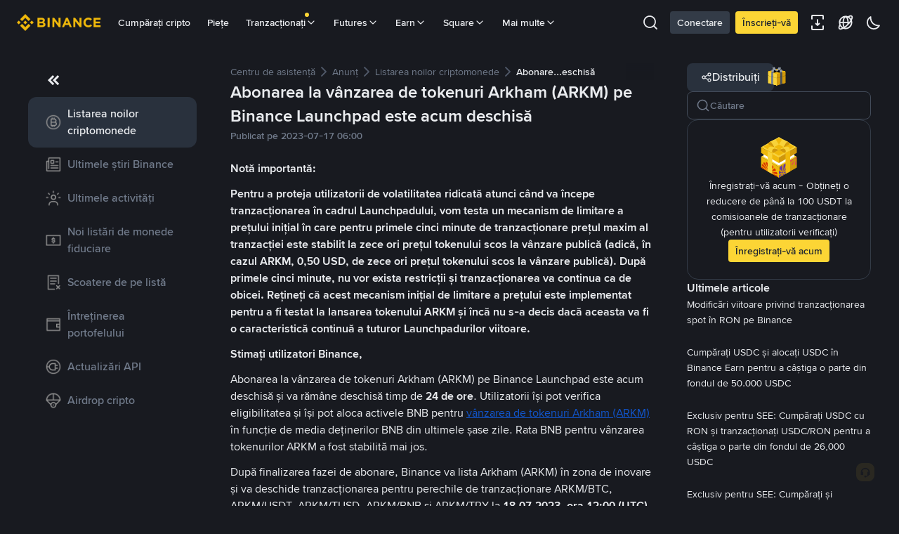

--- FILE ---
content_type: text/html; charset=utf-8
request_url: https://www.binance.com/ro/support/announcement/detail/60ca3aab48464625bdb79716f5b2c0b0
body_size: 62840
content:
<!doctype html>
<html bn-lang="ro" lang="ro" dir="ltr" path-prefix="/ro">
<head>
  <meta name="viewport" content="width=device-width,minimum-scale=1,maximum-scale=1,initial-scale=1,user-scalable=no" /><meta charset="utf-8" /><title data-shuvi-head="true">Abonarea la vânzarea de tokenuri Arkham (ARKM) pe Binance Launchpad este acum deschisă | ,abonare ,vanzare,tokenuri,Arkham ,ARKM ,Launchpad ,deschisa</title><meta name="keywords" content=",abonare ,vanzare,tokenuri,Arkham ,ARKM ,Launchpad ,deschisa" data-shuvi-head="true" /><meta name="description" content="Notă importantă:Pentru a proteja utilizatorii de volatilitatea ridicată atunci când va începe tranzacționarea în cadrul Launchpadului, vom testa un mecanism de limitare a prețului inițial în care p..." data-shuvi-head="true" /><meta property="og:url" content="https://www.binance.com/ro/support/announcement/detail/60ca3aab48464625bdb79716f5b2c0b0" data-shuvi-head="true" /><meta property="og:type" content="website" data-shuvi-head="true" /><meta property="og:title" content="Abonarea la vânzarea de tokenuri Arkham (ARKM) pe Binance Launchpad este acum deschisă | ,abonare ,vanzare,tokenuri,Arkham ,ARKM ,Launchpad ,deschisa" data-shuvi-head="true" /><meta property="og:site_name" content="Binance" data-shuvi-head="true" /><meta property="og:image" content="https://public.bnbstatic.com/static/images/cms/announcement-og-2.png" data-shuvi-head="true" /><meta name="og:description" content="Notă importantă:Pentru a proteja utilizatorii de volatilitatea ridicată atunci când va începe tranzacționarea în cadrul Launchpadului, vom testa un mecanism de limitare a prețului inițial în care p..." data-shuvi-head="true" /><meta property="twitter:title" content="Abonarea la vânzarea de tokenuri Arkham (ARKM) pe Binance Launchpad este acum deschisă | ,abonare ,vanzare,tokenuri,Arkham ,ARKM ,Launchpad ,deschisa" data-shuvi-head="true" /><meta property="twitter:site" content="Binance" data-shuvi-head="true" /><meta property="twitter:image" content="https://public.bnbstatic.com/static/images/cms/announcement-og-2.png" data-shuvi-head="true" /><meta property="twitter:image:src" content="https://public.bnbstatic.com/static/images/cms/announcement-og-2.png" data-shuvi-head="true" /><meta property="twitter:card" content="summary_large_image" data-shuvi-head="true" /><meta name="twitter:description" content="Notă importantă:Pentru a proteja utilizatorii de volatilitatea ridicată atunci când va începe tranzacționarea în cadrul Launchpadului, vom testa un mecanism de limitare a prețului inițial în care p..." data-shuvi-head="true" /><meta http-equiv="etag" content="0aa60cff3f87edce79953f57b84a871283130ef2" /><meta name="msapplication-TileImage" content="https://bin.bnbstatic.com/static/images/bnb-for/brand.png" /><meta name="apple-mobile-web-app-status-bar-style" content="black" data-shuvi-head="true" /><meta name="apple-mobile-web-app-capable" content="yes" data-shuvi-head="true" /><meta name="format-detection" content="email=no" data-shuvi-head="true" /><link rel="preconnect" href="https://bin.bnbstatic.com" crossorigin="anonymous" /><link rel="preconnect" href="https://public.bnbstatic.com" crossorigin="anonymous" /><link rel="preload" as="fetch" href="https://bin.bnbstatic.com/api/i18n/-/web/cms/ro/support-center" crossorigin="anonymous" fetchpriority="low" /><link rel="preload" as="fetch" href="https://bin.bnbstatic.com/api/i18n/-/web/cms/ro/binance-chat" crossorigin="anonymous" fetchpriority="low" /><link rel="preload" as="script" href="https://public.bnbstatic.com/unpkg/essential/essential@0.3.64.js" /><link rel="preload" as="script" href="https://public.bnbstatic.com/unpkg/vendor/vendor.umd.0.0.13.production.min.18.2.0.js" /><link rel="preload" href="https://bin.bnbstatic.com/static/chunks/490.56915767.js" as="script" /><link rel="preload" href="https://bin.bnbstatic.com/static/chunks/853.65361300.js" as="script" /><link rel="preload" href="https://bin.bnbstatic.com/static/chunks/860.e06ce501.js" as="script" /><link rel="preload" href="https://bin.bnbstatic.com/static/chunks/762.7fad7b86.js" as="script" /><link rel="preload" href="https://bin.bnbstatic.com/static/chunks/layout-e084.d3f3d70b.js" as="script" /><link rel="preload" href="https://bin.bnbstatic.com/static/chunks/548.17dd27f2.js" as="script" /><link rel="preload" href="https://bin.bnbstatic.com/static/chunks/858.32c66dcc.js" as="script" /><link rel="preload" href="https://bin.bnbstatic.com/static/chunks/824.ad7dada8.js" as="script" /><link rel="preload" href="https://bin.bnbstatic.com/static/chunks/841.a69d3da0.js" as="script" /><link rel="preload" href="https://bin.bnbstatic.com/static/chunks/553.b67753f5.js" as="script" /><link rel="preload" href="https://bin.bnbstatic.com/static/chunks/566.6c944706.js" as="script" /><link rel="preload" href="https://bin.bnbstatic.com/static/chunks/148.e54069b7.js" as="script" /><link rel="preload" href="https://bin.bnbstatic.com/static/chunks/633.e08a463f.js" as="script" /><link rel="preload" href="https://bin.bnbstatic.com/static/chunks/573.d673b735.js" as="script" /><link rel="preload" href="https://bin.bnbstatic.com/static/chunks/144.b4b21e59.js" as="script" /><link rel="preload" href="https://bin.bnbstatic.com/static/chunks/922.2606b07d.js" as="script" /><link rel="preload" href="https://bin.bnbstatic.com/static/chunks/380.1900798d.js" as="script" /><link rel="preload" href="https://bin.bnbstatic.com/static/chunks/424.a037e7c6.js" as="script" /><link rel="preload" href="https://bin.bnbstatic.com/static/chunks/page-6080.973e1ff9.js" as="script" /><link rel="preload" as="script" href="https://bin.bnbstatic.com/static/configs/newbase/common-widget-icon.js" /><link rel="preload" as="script" href="https://public.bnbstatic.com/unpkg/themis/themis@0.0.39.js" /><link rel="preload" as="script" href="https://public.bnbstatic.com/unpkg/common-widget/vendor@1.4.18.min.js" /><link rel="preload" as="script" href="https://public.bnbstatic.com/unpkg/common-widget/utils@1.4.18.min.js" /><link rel="preload" as="script" href="https://public.bnbstatic.com/unpkg/common-widget/data@1.4.18.min.js" /><link rel="preload" as="script" href="https://public.bnbstatic.com/unpkg/common-widget/common@1.4.18.min.js" /><link rel="preload" as="script" href="https://bin.bnbstatic.com/static/webpack-runtime.4df81eb6.js" /><link rel="preload" as="script" href="https://bin.bnbstatic.com/static/main.17cc16f4.js" /><link rel="preload" as="script" href="https://public.bnbstatic.com/unpkg/config/remote-config.js" /><link rel="preload" as="script" href="https://bin.bnbstatic.com/static/js/common-widget/common-widget-render-control@0.0.1.js" /><link rel="shortcut icon" href="https://bin.bnbstatic.com/static/images/common/favicon.ico" /><link rel="apple-touch-icon" href="https://bin.bnbstatic.com/static/images/bnb-for/brand.png" /><link rel="icon" href="https://bin.bnbstatic.com/static/images/bnb-for/brand.png" /><link rel="alternate" hreflang="es-NI" href="https://www.binance.com/es-LA/support/announcement/detail/60ca3aab48464625bdb79716f5b2c0b0" /><link rel="alternate" hreflang="pl" href="https://www.binance.com/pl/support/announcement/detail/60ca3aab48464625bdb79716f5b2c0b0" /><link rel="alternate" hreflang="es-VI" href="https://www.binance.com/es/support/announcement/detail/60ca3aab48464625bdb79716f5b2c0b0" /><link rel="alternate" hreflang="es-VG" href="https://www.binance.com/es/support/announcement/detail/60ca3aab48464625bdb79716f5b2c0b0" /><link rel="alternate" hreflang="es-MX" href="https://www.binance.com/es-MX/support/announcement/detail/60ca3aab48464625bdb79716f5b2c0b0" /><link rel="alternate" hreflang="fr-MG" href="https://www.binance.com/fr-AF/support/announcement/detail/60ca3aab48464625bdb79716f5b2c0b0" /><link rel="alternate" hreflang="es-VE" href="https://www.binance.com/es-LA/support/announcement/detail/60ca3aab48464625bdb79716f5b2c0b0" /><link rel="alternate" hreflang="kk-KZ" href="https://www.binance.com/kk-KZ/support/announcement/detail/60ca3aab48464625bdb79716f5b2c0b0" /><link rel="alternate" hreflang="es-ES" href="https://www.binance.com/es/support/announcement/detail/60ca3aab48464625bdb79716f5b2c0b0" /><link rel="alternate" hreflang="ar-BH" href="https://www.binance.com/ar-BH/support/announcement/detail/60ca3aab48464625bdb79716f5b2c0b0" /><link rel="alternate" hreflang="es-VC" href="https://www.binance.com/es/support/announcement/detail/60ca3aab48464625bdb79716f5b2c0b0" /><link rel="alternate" hreflang="es-UY" href="https://www.binance.com/es-LA/support/announcement/detail/60ca3aab48464625bdb79716f5b2c0b0" /><link rel="alternate" hreflang="es-MQ" href="https://www.binance.com/es-LA/support/announcement/detail/60ca3aab48464625bdb79716f5b2c0b0" /><link rel="alternate" hreflang="pt-BR" href="https://www.binance.com/pt-BR/support/announcement/detail/60ca3aab48464625bdb79716f5b2c0b0" /><link rel="alternate" hreflang="en-TR" href="https://www.binance.com/en-TR/support/announcement/detail/60ca3aab48464625bdb79716f5b2c0b0" /><link rel="alternate" hreflang="es-MS" href="https://www.binance.com/es-LA/support/announcement/detail/60ca3aab48464625bdb79716f5b2c0b0" /><link rel="alternate" hreflang="es-MF" href="https://www.binance.com/es-LA/support/announcement/detail/60ca3aab48464625bdb79716f5b2c0b0" /><link rel="alternate" hreflang="lo-LA" href="https://www.binance.com/lo-LA/support/announcement/detail/60ca3aab48464625bdb79716f5b2c0b0" /><link rel="alternate" hreflang="fr-CM" href="https://www.binance.com/fr-AF/support/announcement/detail/60ca3aab48464625bdb79716f5b2c0b0" /><link rel="alternate" hreflang="fr-CI" href="https://www.binance.com/fr-AF/support/announcement/detail/60ca3aab48464625bdb79716f5b2c0b0" /><link rel="alternate" hreflang="fr-CF" href="https://www.binance.com/fr-AF/support/announcement/detail/60ca3aab48464625bdb79716f5b2c0b0" /><link rel="alternate" hreflang="fr-CG" href="https://www.binance.com/fr-AF/support/announcement/detail/60ca3aab48464625bdb79716f5b2c0b0" /><link rel="alternate" hreflang="fr-ST" href="https://www.binance.com/fr-AF/support/announcement/detail/60ca3aab48464625bdb79716f5b2c0b0" /><link rel="alternate" hreflang="fr-CD" href="https://www.binance.com/fr-AF/support/announcement/detail/60ca3aab48464625bdb79716f5b2c0b0" /><link rel="alternate" hreflang="si-LK" href="https://www.binance.com/si-LK/support/announcement/detail/60ca3aab48464625bdb79716f5b2c0b0" /><link rel="alternate" hreflang="fr-KM" href="https://www.binance.com/fr-AF/support/announcement/detail/60ca3aab48464625bdb79716f5b2c0b0" /><link rel="alternate" hreflang="en-KZ" href="https://www.binance.com/en-KZ/support/announcement/detail/60ca3aab48464625bdb79716f5b2c0b0" /><link rel="alternate" hreflang="es-DO" href="https://www.binance.com/es-LA/support/announcement/detail/60ca3aab48464625bdb79716f5b2c0b0" /><link rel="alternate" hreflang="fr" href="https://www.binance.com/fr/support/announcement/detail/60ca3aab48464625bdb79716f5b2c0b0" /><link rel="alternate" hreflang="es-DM" href="https://www.binance.com/es-LA/support/announcement/detail/60ca3aab48464625bdb79716f5b2c0b0" /><link rel="alternate" hreflang="ar-AE" href="https://www.binance.com/ar-AE/support/announcement/detail/60ca3aab48464625bdb79716f5b2c0b0" /><link rel="alternate" hreflang="fr-TG" href="https://www.binance.com/fr-AF/support/announcement/detail/60ca3aab48464625bdb79716f5b2c0b0" /><link rel="alternate" hreflang="fr-TF" href="https://www.binance.com/fr-AF/support/announcement/detail/60ca3aab48464625bdb79716f5b2c0b0" /><link rel="alternate" hreflang="az-AZ" href="https://www.binance.com/az-AZ/support/announcement/detail/60ca3aab48464625bdb79716f5b2c0b0" /><link rel="alternate" hreflang="fr-TD" href="https://www.binance.com/fr-AF/support/announcement/detail/60ca3aab48464625bdb79716f5b2c0b0" /><link rel="alternate" hreflang="es-PA" href="https://www.binance.com/es-LA/support/announcement/detail/60ca3aab48464625bdb79716f5b2c0b0" /><link rel="alternate" hreflang="vi" href="https://www.binance.com/vi/support/announcement/detail/60ca3aab48464625bdb79716f5b2c0b0" /><link rel="alternate" hreflang="en-NZ" href="https://www.binance.com/en-NZ/support/announcement/detail/60ca3aab48464625bdb79716f5b2c0b0" /><link rel="alternate" hreflang="es-PE" href="https://www.binance.com/es-LA/support/announcement/detail/60ca3aab48464625bdb79716f5b2c0b0" /><link rel="alternate" hreflang="es" href="https://www.binance.com/es/support/announcement/detail/60ca3aab48464625bdb79716f5b2c0b0" /><link rel="alternate" hreflang="es-GP" href="https://www.binance.com/es-LA/support/announcement/detail/60ca3aab48464625bdb79716f5b2c0b0" /><link rel="alternate" hreflang="fr-GA" href="https://www.binance.com/fr-AF/support/announcement/detail/60ca3aab48464625bdb79716f5b2c0b0" /><link rel="alternate" hreflang="en" href="https://www.binance.com/en/support/announcement/detail/60ca3aab48464625bdb79716f5b2c0b0" /><link rel="alternate" hreflang="es-GT" href="https://www.binance.com/es-LA/support/announcement/detail/60ca3aab48464625bdb79716f5b2c0b0" /><link rel="alternate" hreflang="el" href="https://www.binance.com/el/support/announcement/detail/60ca3aab48464625bdb79716f5b2c0b0" /><link rel="alternate" hreflang="en-NG" href="https://www.binance.com/en-NG/support/announcement/detail/60ca3aab48464625bdb79716f5b2c0b0" /><link rel="alternate" hreflang="es-GD" href="https://www.binance.com/es-LA/support/announcement/detail/60ca3aab48464625bdb79716f5b2c0b0" /><link rel="alternate" hreflang="fr-ML" href="https://www.binance.com/fr-AF/support/announcement/detail/60ca3aab48464625bdb79716f5b2c0b0" /><link rel="alternate" hreflang="lv" href="https://www.binance.com/lv/support/announcement/detail/60ca3aab48464625bdb79716f5b2c0b0" /><link rel="alternate" hreflang="fr-NE" href="https://www.binance.com/fr-AF/support/announcement/detail/60ca3aab48464625bdb79716f5b2c0b0" /><link rel="alternate" hreflang="uk-UA" href="https://www.binance.com/uk-UA/support/announcement/detail/60ca3aab48464625bdb79716f5b2c0b0" /><link rel="alternate" hreflang="de" href="https://www.binance.com/de/support/announcement/detail/60ca3aab48464625bdb79716f5b2c0b0" /><link rel="alternate" hreflang="es-BB" href="https://www.binance.com/es-LA/support/announcement/detail/60ca3aab48464625bdb79716f5b2c0b0" /><link rel="alternate" hreflang="da-DK" href="https://www.binance.com/da-DK/support/announcement/detail/60ca3aab48464625bdb79716f5b2c0b0" /><link rel="alternate" hreflang="es-AR" href="https://www.binance.com/es-AR/support/announcement/detail/60ca3aab48464625bdb79716f5b2c0b0" /><link rel="alternate" hreflang="es-AW" href="https://www.binance.com/es-LA/support/announcement/detail/60ca3aab48464625bdb79716f5b2c0b0" /><link rel="alternate" hreflang="cs" href="https://www.binance.com/cs/support/announcement/detail/60ca3aab48464625bdb79716f5b2c0b0" /><link rel="alternate" hreflang="fr-YT" href="https://www.binance.com/fr-AF/support/announcement/detail/60ca3aab48464625bdb79716f5b2c0b0" /><link rel="alternate" hreflang="sv" href="https://www.binance.com/sv/support/announcement/detail/60ca3aab48464625bdb79716f5b2c0b0" /><link rel="alternate" hreflang="es-AI" href="https://www.binance.com/es-LA/support/announcement/detail/60ca3aab48464625bdb79716f5b2c0b0" /><link rel="alternate" hreflang="es-AG" href="https://www.binance.com/es-LA/support/announcement/detail/60ca3aab48464625bdb79716f5b2c0b0" /><link rel="alternate" hreflang="fr-GQ" href="https://www.binance.com/fr-AF/support/announcement/detail/60ca3aab48464625bdb79716f5b2c0b0" /><link rel="alternate" hreflang="sl" href="https://www.binance.com/sl/support/announcement/detail/60ca3aab48464625bdb79716f5b2c0b0" /><link rel="alternate" hreflang="fr-GN" href="https://www.binance.com/fr-AF/support/announcement/detail/60ca3aab48464625bdb79716f5b2c0b0" /><link rel="alternate" hreflang="sk" href="https://www.binance.com/sk/support/announcement/detail/60ca3aab48464625bdb79716f5b2c0b0" /><link rel="alternate" hreflang="es-HT" href="https://www.binance.com/es-LA/support/announcement/detail/60ca3aab48464625bdb79716f5b2c0b0" /><link rel="alternate" hreflang="es-PY" href="https://www.binance.com/es-LA/support/announcement/detail/60ca3aab48464625bdb79716f5b2c0b0" /><link rel="alternate" hreflang="ru-KZ" href="https://www.binance.com/ru-KZ/support/announcement/detail/60ca3aab48464625bdb79716f5b2c0b0" /><link rel="alternate" hreflang="es-PR" href="https://www.binance.com/es-LA/support/announcement/detail/60ca3aab48464625bdb79716f5b2c0b0" /><link rel="alternate" hreflang="bg" href="https://www.binance.com/bg/support/announcement/detail/60ca3aab48464625bdb79716f5b2c0b0" /><link rel="alternate" hreflang="ru" href="https://www.binance.com/ru/support/announcement/detail/60ca3aab48464625bdb79716f5b2c0b0" /><link rel="alternate" hreflang="es-HN" href="https://www.binance.com/es-LA/support/announcement/detail/60ca3aab48464625bdb79716f5b2c0b0" /><link rel="alternate" hreflang="fr-GW" href="https://www.binance.com/fr-AF/support/announcement/detail/60ca3aab48464625bdb79716f5b2c0b0" /><link rel="alternate" hreflang="ro" href="https://www.binance.com/ro/support/announcement/detail/60ca3aab48464625bdb79716f5b2c0b0" /><link rel="alternate" hreflang="es-TT" href="https://www.binance.com/es-LA/support/announcement/detail/60ca3aab48464625bdb79716f5b2c0b0" /><link rel="alternate" hreflang="fr-BJ" href="https://www.binance.com/fr-AF/support/announcement/detail/60ca3aab48464625bdb79716f5b2c0b0" /><link rel="alternate" hreflang="ja" href="https://www.binance.com/ja/support/announcement/detail/60ca3aab48464625bdb79716f5b2c0b0" /><link rel="alternate" hreflang="es-CW" href="https://www.binance.com/es-LA/support/announcement/detail/60ca3aab48464625bdb79716f5b2c0b0" /><link rel="alternate" hreflang="es-CU" href="https://www.binance.com/es-LA/support/announcement/detail/60ca3aab48464625bdb79716f5b2c0b0" /><link rel="alternate" hreflang="fr-BF" href="https://www.binance.com/fr-AF/support/announcement/detail/60ca3aab48464625bdb79716f5b2c0b0" /><link rel="alternate" hreflang="es-LC" href="https://www.binance.com/es-LA/support/announcement/detail/60ca3aab48464625bdb79716f5b2c0b0" /><link rel="alternate" hreflang="ar" href="https://www.binance.com/ar/support/announcement/detail/60ca3aab48464625bdb79716f5b2c0b0" /><link rel="alternate" hreflang="fr-SN" href="https://www.binance.com/fr-AF/support/announcement/detail/60ca3aab48464625bdb79716f5b2c0b0" /><link rel="alternate" hreflang="es-CL" href="https://www.binance.com/es-LA/support/announcement/detail/60ca3aab48464625bdb79716f5b2c0b0" /><link rel="alternate" hreflang="it" href="https://www.binance.com/it/support/announcement/detail/60ca3aab48464625bdb79716f5b2c0b0" /><link rel="alternate" hreflang="en-JP" href="https://www.binance.com/en-JP/support/announcement/detail/60ca3aab48464625bdb79716f5b2c0b0" /><link rel="alternate" hreflang="en-BH" href="https://www.binance.com/en-BH/support/announcement/detail/60ca3aab48464625bdb79716f5b2c0b0" /><link rel="alternate" hreflang="ru-UA" href="https://www.binance.com/ru-UA/support/announcement/detail/60ca3aab48464625bdb79716f5b2c0b0" /><link rel="alternate" hreflang="es-TC" href="https://www.binance.com/es-LA/support/announcement/detail/60ca3aab48464625bdb79716f5b2c0b0" /><link rel="alternate" hreflang="es-CR" href="https://www.binance.com/es-LA/support/announcement/detail/60ca3aab48464625bdb79716f5b2c0b0" /><link rel="alternate" hreflang="es-KY" href="https://www.binance.com/es-LA/support/announcement/detail/60ca3aab48464625bdb79716f5b2c0b0" /><link rel="alternate" hreflang="es-SV" href="https://www.binance.com/es-LA/support/announcement/detail/60ca3aab48464625bdb79716f5b2c0b0" /><link rel="alternate" hreflang="es-KN" href="https://www.binance.com/es-LA/support/announcement/detail/60ca3aab48464625bdb79716f5b2c0b0" /><link rel="alternate" hreflang="es-SX" href="https://www.binance.com/es-LA/support/announcement/detail/60ca3aab48464625bdb79716f5b2c0b0" /><link rel="alternate" hreflang="id" href="https://www.binance.com/id/support/announcement/detail/60ca3aab48464625bdb79716f5b2c0b0" /><link rel="alternate" hreflang="en-AU" href="https://www.binance.com/en-AU/support/announcement/detail/60ca3aab48464625bdb79716f5b2c0b0" /><link rel="alternate" hreflang="es-BS" href="https://www.binance.com/es-LA/support/announcement/detail/60ca3aab48464625bdb79716f5b2c0b0" /><link rel="alternate" hreflang="es-BZ" href="https://www.binance.com/es-LA/support/announcement/detail/60ca3aab48464625bdb79716f5b2c0b0" /><link rel="alternate" hreflang="zh-Hant" href="https://www.binance.com/zh-TC/support/announcement/detail/60ca3aab48464625bdb79716f5b2c0b0" /><link rel="alternate" hreflang="zh-Hans" href="https://www.binance.com/zh-CN/support/announcement/detail/60ca3aab48464625bdb79716f5b2c0b0" /><link rel="alternate" hreflang="hu" href="https://www.binance.com/hu/support/announcement/detail/60ca3aab48464625bdb79716f5b2c0b0" /><link rel="alternate" hreflang="es-BL" href="https://www.binance.com/es-LA/support/announcement/detail/60ca3aab48464625bdb79716f5b2c0b0" /><link rel="alternate" hreflang="es-BR" href="https://www.binance.com/es-LA/support/announcement/detail/60ca3aab48464625bdb79716f5b2c0b0" /><link rel="alternate" hreflang="es-BQ" href="https://www.binance.com/es-LA/support/announcement/detail/60ca3aab48464625bdb79716f5b2c0b0" /><link rel="alternate" hreflang="en-ZA" href="https://www.binance.com/en-ZA/support/announcement/detail/60ca3aab48464625bdb79716f5b2c0b0" /><link rel="alternate" hreflang="en-AE" href="https://www.binance.com/en-AE/support/announcement/detail/60ca3aab48464625bdb79716f5b2c0b0" /><link rel="alternate" hreflang="en-IN" href="https://www.binance.com/en-IN/support/announcement/detail/60ca3aab48464625bdb79716f5b2c0b0" /><link rel="alternate" hreflang="es-JM" href="https://www.binance.com/es-LA/support/announcement/detail/60ca3aab48464625bdb79716f5b2c0b0" /><link rel="alternate" hreflang="fr-RE" href="https://www.binance.com/fr-AF/support/announcement/detail/60ca3aab48464625bdb79716f5b2c0b0" /><link rel="alternate" hreflang="pt" href="https://www.binance.com/pt/support/announcement/detail/60ca3aab48464625bdb79716f5b2c0b0" /><link rel="alternate" hreflang="x-default" href="https://www.binance.com/en/support/announcement/detail/60ca3aab48464625bdb79716f5b2c0b0" /><link rel="canonical" href="https://www.binance.com/ro/support/announcement/detail/60ca3aab48464625bdb79716f5b2c0b0" data-shuvi-head="true" /><script id="OneTrust-sdk" nonce="80bf11b5-65a5-4ec6-87cf-8d664934016b">(function() {const agent = typeof navigator !== 'undefined' ? navigator.userAgent : '';const REGEX_MATCH_CLIENT_TYPE = /BNC\/([0-9.]+) \(([a-zA-Z]+) ([0-9.]+)\)/;const isMiniApp = typeof window !== 'undefined' && window.__NEZHA_BRIDGE__ && !window.__NEZHA_BRIDGE__.postAction;if(REGEX_MATCH_CLIENT_TYPE.test(agent) || isMiniApp){return null;}function getJSON(str) {try {return JSON.parse(str);} catch (e) {return {};}}var AutoBlockScriptMap = getJSON('{"binance.com":"https://cdn.cookielaw.org/consent/e21a0e13-40c2-48a6-9ca2-57738356cdab/OtAutoBlock.js","binance.info":"https://cdn.cookielaw.org/consent/03246444-2043-432d-afae-413a91f535e9/OtAutoBlock.js","binance.me":"https://cdn.cookielaw.org/consent/39df5304-ea83-4bd5-8550-d57bca54d95a/OtAutoBlock.js","binance.bh":"https://cdn.cookielaw.org/consent/0196a4bb-fb7b-7ae6-a24c-893547b9e467/OtAutoBlock.js"}');var SDKStubInfoMap = getJSON('{"binance.com":{"src":"https://cdn.cookielaw.org/scripttemplates/otSDKStub.js","hash":"e21a0e13-40c2-48a6-9ca2-57738356cdab"},"binance.info":{"src":"https://cdn.cookielaw.org/scripttemplates/otSDKStub.js","hash":"03246444-2043-432d-afae-413a91f535e9"},"binance.me":{"src":"https://cdn.cookielaw.org/scripttemplates/otSDKStub.js","hash":"39df5304-ea83-4bd5-8550-d57bca54d95a"}, "binance.bh":{"src":"https://cdn.cookielaw.org/scripttemplates/otSDKStub.js","hash":"0196a4bb-fb7b-7ae6-a24c-893547b9e467"}}');var domain = location.hostname.split('.').slice(-2).join('.');function isString(str) {return str && typeof str === 'string';};var AutoBlockScript = AutoBlockScriptMap[domain];var stubInfo = SDKStubInfoMap[domain] || {};var SDKStubSrc = stubInfo.src;var SDKStubHash = stubInfo.hash;var injectAutoBlock = isString(AutoBlockScript);var injectSDKStub = isString(SDKStubSrc) && isString(SDKStubHash);if (injectAutoBlock) {var script = document.createElement('script');script.src = AutoBlockScript;script.type = 'text/javascript';script.async = false;document.head.appendChild(script);}if (injectSDKStub) {var lang = document.documentElement['bn-lang'] || document.documentElement.lang;var htmlLang = lang && lang.substr(0, 2) || 'en';var script = document.createElement('script');script.src = SDKStubSrc;script.type = 'text/javascript';script.async = false;script.setAttribute('charSet', 'UTF-8');script.setAttribute('data-domain-script', SDKStubHash);script.setAttribute('data-language', htmlLang);document.head.appendChild(script);var s = document.createElement('script');s.type = 'text/javascript';s.innerHTML = 'function OptanonWrapper() {};';s.nonce = '80bf11b5-65a5-4ec6-87cf-8d664934016b';document.head.appendChild(s);var ss = document.createElement('script');ss.src = 'https://bin.bnbstatic.com/static/one-trust/onetrust-trigger.js';ss.type = 'text/javascript';script.async = false;ss.setAttribute('charSet', 'UTF-8');ss.setAttribute('data-domain-script', SDKStubHash);document.head.appendChild(ss);}}())</script><script id="Reporter-init" nonce="80bf11b5-65a5-4ec6-87cf-8d664934016b">window._bn_reporter = window._bn_reporter || [];window._bn_reporter_version = '4.3.16';function reportEvent(data) {window._bn_reporter.push(data);}reportEvent({key: "init",data: {"packageName":"faq-anns-ui","apiId":"cc1ljun9gpbp8ciciolg","apiDomain":"https://api.saasexch.com","ssr":true,"COMMIT_HEAD":"0aa60cff3f87edce79953f57b84a871283130ef2","pikaVersion":"0.6.14","traceId":"6dda6880-a302-4025-9259-3ee95d57aa7b","analyticsId":"faq-anns-ui,COM,clztltzz23290610t2x5ur7wesm"}});const now = Date.now();reportEvent({key: "traceReporter",data: {name: 'PIKA_HTML_ENTRY_START',startTime: now,timestamp: now,id: 1,duration: 0,endTime: now}});window.addEventListener('error', function (event) {try {var _URL, _URL2;var target = event.target || event.srcElement;var isTarget = ['LINK', 'SCRIPT', 'IMG'].indexOf(target.nodeName) !== -1;if (!isTarget) {return;}var link = target.src || target.href;if (window.location.href.indexOf(link) === 0) {return;}var data = {event: {phost: window.location.host,ppath: window.location.pathname,host: (_URL = new URL(link)) === null || _URL === void 0 ? void 0 : _URL.host,path: (_URL2 = new URL(link)) === null || _URL2 === void 0 ? void 0 : _URL2.pathname,net_err_exist: true}};reportEvent({key: "reportMonitorEvent",data: {data: data}});} catch (e) {console.error('static resource monitor', e);}}, true);</script><script src="https://bin.bnbstatic.com/static/sw-load/cache-control-load@0.0.5.js" data-ot-ignore nonce="80bf11b5-65a5-4ec6-87cf-8d664934016b"></script><script src="https://bin.bnbstatic.com/static/js/common-widget/globalthis@0.4.4.min.js" data-ot-ignore nonce="80bf11b5-65a5-4ec6-87cf-8d664934016b"></script><script nonce="80bf11b5-65a5-4ec6-87cf-8d664934016b">!function(){try{(t=function(){try{return document.getElementsByTagName("head")[0]}catch(e){return null}}())&&~("undefined"!=typeof navigator?navigator.userAgent:"").indexOf(" BNC/")&&((e=document.createElement("style")).setAttribute("type","text/css"),e.innerHTML=".hidden-header-in-bnc {display:none;} .hidden-in-bnc-app {display:none !important;}",t.appendChild(e))}catch(e){}var e,t}();</script><link rel="stylesheet" href="https://bin.bnbstatic.com/static/css/e7fd988f.chunk.css" /><link rel="stylesheet" href="https://bin.bnbstatic.com/static/css/3b8d576d.chunk.css" /><link rel="stylesheet" href="https://bin.bnbstatic.com/static/css/d4110c35.chunk.css" /><link rel="stylesheet" href="https://public.bnbstatic.com/unpkg/common-widget/header@1.4.18.css" /><link rel="stylesheet" href="https://public.bnbstatic.com/unpkg/common-widget/footer@1.4.18.css" /><link rel="stylesheet" href="https://public.bnbstatic.com/unpkg/common-widget/extension@1.4.18.css" /><link rel="stylesheet" href="https://public.bnbstatic.com/unpkg/common-widget/vendor@1.4.18.css" /><link rel="stylesheet" href="https://public.bnbstatic.com/unpkg/common-widget/common@1.4.18.css" /><style>body #__APP_HEADER{position:sticky;top:0;z-index:999;}</style><style id="webstudio-universal-uikit-colors" data-shuvi-head="true">body { --color-BasicBg: #181A20; background-color: var(--color-BasicBg); --color-SecondaryBg: #0B0E11; --color-Input: #29313D; --color-InputLine: #434C5A; --color-CardBg: #202630; --color-Vessel: #29313D; --color-Line: #333B47; --color-DisableBtn: #29313D; --color-DisableText: #4F5867; --color-TertiaryText: #707A8A; --color-SecondaryText: #929AA5; --color-PrimaryText: #EAECEF; color: var(--color-PrimaryText); --color-RedGreenBgText: #FFFFFF; --color-EmphasizeText: #FF693D; --color-TextOnGray: #EAECEF; --color-TextOnYellow: #202630; --color-IconNormal: #707A8A; --color-LiteBg1: #202630; --color-LiteBg2: #191A1F; --color-BtnBg: #FCD535; --color-PrimaryYellow: #F0B90B; --color-TextLink: #F0B90B; --color-TradeBg: #0B0E11; --color-TextToast: #F0B90B; --color-DepthSellBg: #35141D; --color-SellHover: #F6465D; --color-Sell: #F6465D; --color-TextSell: #F6465D; --color-DepthBuyBg: #102821; --color-BuyHover: #2EBD85; --color-Buy: #2EBD85; --color-TextBuy: #2EBD85; --color-Error: #F6465D; --color-SuccessBg: #102821; --color-Success: #2EBD85; --color-TagBg: #434C5A; --color-Grid: #333B47; --color-Placeholder: #434C5A; --color-ToastBg: #4F5867; --color-TwoColorIcon: #CACED3; --color-ErrorBg: rgba(246, 70, 93, 0.1); --color-BadgeBg: rgba(240,185,11,0.1); --color-Popup: #333B47; --color-Mask: rgba(11, 14, 17, 0.6); --color-WidgetSecondaryBg: rgba(193, 204, 219, 0.08); --color-ContainerBg: #29313D; --color-YellowAlpha01: rgba(252, 213, 53, 0.1); --color-YellowAlpha02: rgba(252, 213, 53, 0.2); --color-RedAlpha01: rgba(246, 70, 93, 0.1); --color-RedAlpha02: rgba(246, 70, 93, 0.2); --color-GreenAlpha01: rgba(46, 189, 133, 0.1); --color-GreenAlpha02: rgba(46, 189, 133, 0.2); --color-ChatBg: #1A1E25; --color-LineAlpha: rgba(193, 204, 219, 0.08); --color-WidgetPrimaryBg: rgba(122, 148, 178, 0.1); --color-ChatBubble: #29313D; --color-ChatBubble2: #2D3E59; --color-ChatInput: rgba(41, 49, 61, 0.95); --color-ChatName: #F0B90B; --color-ChatSysMsg: #1C2229; --color-ChatCard: #212731; --color-ChatCard2: #243042; --color-ChatRed: #30222B; --color-ParagraphText: #EAECEF; }</style><style id="header-footer-global-style" data-shuvi-head="true"> #__APP_SIDEBAR { display: none; width: 100%; }</style><style type="text/css" id="b-fonts">@font-face{font-family:'BinanceNova';font-display:swap;src:url('https://bin.bnbstatic.com/static/fonts/bn/BinanceNova-Light.woff2') format('woff2'),url('https://bin.bnbstatic.com/static/fonts/bn/BinanceNova-Light.otf') format('opentype');font-weight:200 300}@font-face{font-family:'BinanceNova';font-display:swap;src:url('https://bin.bnbstatic.com/static/fonts/bn/BinanceNova-Regular.woff2') format('woff2'),url('https://bin.bnbstatic.com/static/fonts/bn/BinanceNova-Regular.otf') format('opentype');font-weight:400}@font-face{font-family:'BinanceNova';font-display:swap;src:url('https://bin.bnbstatic.com/static/fonts/bn/BinanceNova-Medium.woff2') format('woff2'),url('https://bin.bnbstatic.com/static/fonts/bn/BinanceNova-Medium.otf') format('opentype');font-weight:500}@font-face{font-family:'BinanceNova';font-display:swap;src:url('https://bin.bnbstatic.com/static/fonts/bn/BinanceNova-SemiBold.woff2') format('woff2'),url('https://bin.bnbstatic.com/static/fonts/bn/BinanceNova-SemiBold.otf') format('opentype');font-weight:600}@font-face{font-family:'BinanceNova';font-display:swap;src:url('https://bin.bnbstatic.com/static/fonts/bn/BinanceNova-Bold.woff2') format('woff2'),url('https://bin.bnbstatic.com/static/fonts/bn/BinanceNova-Bold.otf') format('opentype');font-weight:700 800}@font-face{font-family:'BinanceNova';font-display:swap;src:url('https://bin.bnbstatic.com/static/fonts/bn/BinanceNova-Black.woff2') format('woff2'),url('https://bin.bnbstatic.com/static/fonts/bn/BinanceNova-Black.otf') format('opentype');font-weight:900}html body,body{font-family:BinanceNova,Arial,sans-serif!important}</style>
</head>
<body>
  <div id="__APP_TOP_PORTAL"></div><div id="__APP_HEADER"><div class="_CWC"><div class="theme-root dark _CWC common-widget-provider"><header class="header-container hidden-in-bnc-app common-widget-css_wrap theme-root bg1 dark-color"><div class="header-leftside menu-aim-enabled"><a class="logo-link" href="https://www.binance.com/ro"><img height="64" src="[data-uri]"/></a><div class="header-menu-item rwd-1024-hide-flex"><a class="header-menu-item_view typography-Subtitle4" id="ba-tableMarkets" href="https://www.binance.com/ro/markets/overview">Piețe</a></div><div class="header-menu-item header-dropdown-menu rwd-1024-hide-flex header-menu-align_frist"><span id="ba-trade" class="header-menu-item_view typography-Subtitle4">Tranzacționați<svg class="bn-svg header-menu-item_dropdown-icon" viewBox="0 0 24 24" xmlns="http://www.w3.org/2000/svg"><path d="M11.432 15.698a.9.9 0 001.205-.061l6-6 .061-.069a.9.9 0 00-1.266-1.266l-.069.061L12 13.727 6.637 8.363a.9.9 0 00-1.274 1.274l6 6 .069.061z" fill="currentColor"></path></svg></span></div><div class="header-menu-item header-dropdown-menu rwd-1024-hide-flex center"><a class="header-menu-item_view typography-Subtitle4" id="ba-Square" href="https://www.binance.com/ro/square">Square<svg class="bn-svg header-menu-item_dropdown-icon" viewBox="0 0 24 24" xmlns="http://www.w3.org/2000/svg"><path d="M11.432 15.698a.9.9 0 001.205-.061l6-6 .061-.069a.9.9 0 00-1.266-1.266l-.069.061L12 13.727 6.637 8.363a.9.9 0 00-1.274 1.274l6 6 .069.061z" fill="currentColor"></path></svg></a></div></div></header><div class="header-global-js-top-alert"><div class="header-global-js-top-alert__inner" id="header_global_js_wxgy34nj"></div></div></div></div></div><div id="__APP"><div class="theme-root dark bg-BasicBg ltr" style="--color-BasicBg:#181A20;--color-SecondaryBg:#0B0E11;--color-Input:#29313D;--color-InputLine:#434C5A;--color-CardBg:#202630;--color-Vessel:#29313D;--color-Line:#333B47;--color-DisableBtn:#29313D;--color-DisableText:#4F5867;--color-TertiaryText:#707A8A;--color-SecondaryText:#929AA5;--color-PrimaryText:#EAECEF;--color-RedGreenBgText:#FFFFFF;--color-EmphasizeText:#FF693D;--color-TextOnGray:#EAECEF;--color-TextOnYellow:#202630;--color-IconNormal:#707A8A;--color-LiteBg1:#202630;--color-LiteBg2:#191A1F;--color-BtnBg:#FCD535;--color-PrimaryYellow:#F0B90B;--color-TextLink:#F0B90B;--color-TradeBg:#0B0E11;--color-TextToast:#F0B90B;--color-DepthSellBg:#35141D;--color-SellHover:#F6465D;--color-Sell:#F6465D;--color-TextSell:#F6465D;--color-DepthBuyBg:#102821;--color-BuyHover:#2EBD85;--color-Buy:#2EBD85;--color-TextBuy:#2EBD85;--color-Error:#F6465D;--color-SuccessBg:#102821;--color-Success:#2EBD85;--color-TagBg:#434C5A;--color-Grid:#333B47;--color-Placeholder:#434C5A;--color-ToastBg:#4F5867;--color-TwoColorIcon:#CACED3;--color-ErrorBg:rgba(246, 70, 93, 0.1);--color-BadgeBg:rgba(240,185,11,0.1);--color-Popup:#333B47;--color-Mask:rgba(11, 14, 17, 0.6);--color-WidgetSecondaryBg:rgba(193, 204, 219, 0.08);--color-ContainerBg:#29313D;--color-YellowAlpha01:rgba(252, 213, 53, 0.1);--color-YellowAlpha02:rgba(252, 213, 53, 0.2);--color-RedAlpha01:rgba(246, 70, 93, 0.1);--color-RedAlpha02:rgba(246, 70, 93, 0.2);--color-GreenAlpha01:rgba(46, 189, 133, 0.1);--color-GreenAlpha02:rgba(46, 189, 133, 0.2);--color-ChatBg:#1A1E25;--color-LineAlpha:rgba(193, 204, 219, 0.08);--color-WidgetPrimaryBg:rgba(122, 148, 178, 0.1);--color-ChatBubble:#29313D;--color-ChatBubble2:#2D3E59;--color-ChatInput:rgba(41, 49, 61, 0.95);--color-ChatName:#F0B90B;--color-ChatSysMsg:#1C2229;--color-ChatCard:#212731;--color-ChatCard2:#243042;--color-ChatRed:#30222B;--color-ParagraphText:#EAECEF"><div class="px-[15px] tablet:pl-10 tablet:pr-10 desktop:pl-10 desktop:pr-10"><div class="max-w-[1200px] m-auto"><div class="grid grid-cols-[min-content_minmax(0,1fr)_min-content] gap-12 pt-[26px] pb-[120px]"><div class="cms-skeleton table w-full is-active md:w-[200px] lg:w-[240px] min-w-full md:min-w-[200px] lg:min-w-[240px] pt-3"><div class="cms-skeleton-content w-full table-cell align-top"><h3 class="cms-skeleton-title bg-Line h-4 rounded-2" style="width:38%"></h3><ul class="cms-skeleton-list list-none m-0 p-0 mt-[28px]"><li class="bg-Line h-4 rounded-2 list-none"></li><li class="bg-Line h-4 rounded-2 list-none"></li><li class="bg-Line h-4 rounded-2 list-none"></li><li class="bg-Line h-4 rounded-2 list-none"></li><li class="bg-Line h-4 rounded-2 list-none"></li><li class="bg-Line h-4 rounded-2 list-none"></li><li class="bg-Line h-4 rounded-2 list-none"></li><li class="bg-Line h-4 rounded-2 list-none" style="width:61%"></li></ul></div></div><div class="bn-flex flex-col gap-4"><div class="relative w-full min-w-0"><div class="overflow-auto [&amp;::-webkit-scrollbar]:hidden [-ms-overflow-style:none] [scrollbar-width:none]"><div role="navigation" aria-label="breadcrumb" class="bn-breadcrumb"><a class="bn-balink text-PrimaryText hover:text-PrimaryYellow active:text-PrimaryYellow focus:text-PrimaryYellow cursor-pointer no-underline" href="/ro/support" role="link"><div class="bn-breadcrumb-item min-w-fit font-normal mobile:text-SecondaryText cursor-pointer hover:text-PrimaryYellow">Centru de asistență</div></a><div role="presentation" aria-hidden="true" class="bn-breadcrumb-separator"><svg fill="Line" viewBox="0 0 24 24" xmlns="http://www.w3.org/2000/svg" class="bn-svg"><path d="M15.698 12.568a.9.9 0 00-.061-1.205l-6-6-.069-.061a.9.9 0 00-1.266 1.266l.061.069L13.727 12l-5.364 5.363a.9.9 0 001.274 1.274l6-6 .061-.069z" fill="currentColor"></path></svg></div><a class="bn-balink text-PrimaryText hover:text-PrimaryYellow active:text-PrimaryYellow focus:text-PrimaryYellow cursor-pointer no-underline" href="/ro/support/announcement" role="link"><div class="bn-breadcrumb-item min-w-fit font-normal mobile:text-SecondaryText cursor-pointer hover:text-PrimaryYellow">Anunț</div></a><div role="presentation" aria-hidden="true" class="bn-breadcrumb-separator"><svg fill="Line" viewBox="0 0 24 24" xmlns="http://www.w3.org/2000/svg" class="bn-svg"><path d="M15.698 12.568a.9.9 0 00-.061-1.205l-6-6-.069-.061a.9.9 0 00-1.266 1.266l.061.069L13.727 12l-5.364 5.363a.9.9 0 001.274 1.274l6-6 .061-.069z" fill="currentColor"></path></svg></div><a class="bn-balink text-PrimaryText hover:text-PrimaryYellow active:text-PrimaryYellow focus:text-PrimaryYellow cursor-pointer no-underline" href="/ro/support/announcement/list/48" role="link"><div class="bn-breadcrumb-item min-w-fit font-normal mobile:text-SecondaryText cursor-pointer hover:text-PrimaryYellow">Listarea noilor criptomonede</div></a><div role="presentation" aria-hidden="true" class="bn-breadcrumb-separator"><svg fill="Line" viewBox="0 0 24 24" xmlns="http://www.w3.org/2000/svg" class="bn-svg"><path d="M15.698 12.568a.9.9 0 00-.061-1.205l-6-6-.069-.061a.9.9 0 00-1.266 1.266l.061.069L13.727 12l-5.364 5.363a.9.9 0 001.274 1.274l6-6 .061-.069z" fill="currentColor"></path></svg></div><div aria-current="page" class="bn-breadcrumb-item active min-w-fit pr-[30px] font-medium text-PrimaryText">Abonare...eschisă</div></div></div><div class="absolute top-1/2 -translate-y-1/2 h-6 w-10 -right-px bg-[linear-gradient(_var(--color-BasicBg)_0%,transparent_100%)]"></div></div><div class="tablet:p-6 tablet:border tablet:border-solid tablet:border-Line tablet:rounded-xl"><div class="bn-flex flex-col gap-2 desktop:gap-4 mb-6 tablet:-mx-6 tablet:mb-4 tablet:px-6 tablet:pb-4 tablet:border-0 tablet:border-b tablet:border-solid tablet:border-Line mobile:mb-6"><h1 class="typography-headline4 text-PrimaryText m-0">Abonarea la vânzarea de tokenuri Arkham (ARKM) pe Binance Launchpad este acum deschisă</h1><div class="bn-flex flex-col gap-2"><div class="bn-flex flex-col noH5:flex-row noH5:items-center gap-2 flex-wrap"><div class="typography-subtitle2 text-TertiaryText mobile:text-SecondaryText">Publicat pe 2023-07-17 06:00</div></div></div></div><div id="support_article"><div class="faq-anns-articleContent faq-anns-articleNew"><div class="richtext-container"><p class="richtext-p" data-block-id="83fc3ff7-c03d-43c9-af59-eae6e865a095"><strong class="richtext-strong"><span class="richtext-span" style="color:t.primary">Notă importantă:</span></strong></p><p class="richtext-p" data-block-id="9e294353-83c2-4b6f-ae2e-dd420b5cd39d"><strong class="richtext-strong"><span class="richtext-span" style="color:t.primary">Pentru a proteja utilizatorii de volatilitatea ridicată atunci când va începe tranzacționarea în cadrul Launchpadului, vom testa un mecanism de limitare a prețului inițial în care pentru primele cinci minute de tranzacționare prețul maxim al tranzacției este stabilit la zece ori prețul tokenului scos la vânzare publică (adică, în cazul ARKM, 0,50 USD, de zece ori prețul tokenului scos la vânzare publică). După primele cinci minute, nu vor exista restricții și tranzacționarea va continua ca de obicei. Rețineți că acest mecanism inițial de limitare a prețului este implementat pentru a fi testat la lansarea tokenului ARKM și încă nu s-a decis dacă aceasta va fi o caracteristică continuă a tuturor Launchpadurilor viitoare.</span></strong></p><p class="richtext-p" data-block-id="0fb0c317-16b3-41bc-9e7b-51ef155f6094"></p><p class="richtext-p" data-block-id="a7a9e96f-e7d4-4e52-b7aa-124173c7ee18"><strong class="richtext-strong"><span class="richtext-span" style="color:t.primary">Stimați utilizatori Binance,</span></strong></p><p class="richtext-p" data-block-id="9e7701ef-e0ce-4bd9-ba8b-5c20d52fec06"><span class="richtext-span" style="color:t.primary">Abonarea la vânzarea de tokenuri Arkham (ARKM) pe Binance Launchpad este acum deschisă și va rămâne deschisă timp de </span><strong class="richtext-strong"><span class="richtext-span" style="color:t.primary">24 de ore</span></strong><span class="richtext-span" style="color:t.primary">. Utilizatorii își pot verifica eligibilitatea și își pot aloca activele BNB pentru </span><a class="hover:text-PrimaryYellow active:text-PrimaryYellow focus:text-PrimaryYellow cursor-pointer text-TextLink richtext-a" href="https://launchpad.binance.com/ro/subscription/ARKM_BNB" target="_blank" rel="noopener,noreferrer,nofollow" appurl="" customevents="[object,Object]"><span class="richtext-span" style="color:rgb(17,85,204)"><u class="richtext">vânzarea de tokenuri Arkham (ARKM)</u></span></a><span class="richtext-span" style="color:t.primary"> în funcție de media deținerilor BNB din ultimele șase zile. Rata BNB pentru vânzarea tokenurilor ARKM a fost stabilită mai jos. </span></p><p class="richtext-p" data-block-id="f41adb0d-eaa6-41a1-89e8-624802faea93"><span class="richtext-span" style="color:t.primary">După finalizarea fazei de abonare, Binance va lista Arkham (ARKM) în zona de inovare și va deschide tranzacționarea pentru perechile de tranzacționare ARKM/BTC, ARKM/USDT, ARKM/TUSD, ARKM/BNB și ARKM/TRY la </span><strong class="richtext-strong"><span class="richtext-span" style="color:t.primary">18.07.2023, ora 12:00 (UTC)</span></strong><span class="richtext-span" style="color:t.primary">.</span></p><p class="richtext-p" data-block-id="51f8af30-a6d9-43b8-baa1-064673ccf5fa"><span class="richtext-span" style="color:t.primary">Informații suplimentare:</span></p><ul class="richtext-ul" data-block-id="57c4aaa6-f8d6-4a18-aa1d-c6e78b0da491"><li class="richtext-li" data-block-id="12e1086b-7514-4f1f-96b1-c05653cd209c"><p class="richtext-p" data-block-id="e698c12b-ce23-4250-bc2d-35edcf059b6d"><span class="richtext-span" style="color:t.primary">1 ARKM = 0,00020576 BNB sau 0,05 USD (folosind un preț BNB de 243 USD).</span></p></li><li class="richtext-li" data-block-id="8d9d9d37-881b-4377-99ce-59539d3fdbc5"><p class="richtext-p" data-block-id="d5c3db3f-fec2-45f2-a534-1691c3504c32"><span class="richtext-span" style="color:t.primary">Utilizatorii vor avea la dispoziție 24 de ore pentru a se abona alocând tokenuri BNB în perioada 17.07.2023, ora 06:00 (UTC) - 18.07.2023, ora 06:00 (UTC). Utilizatorii se pot abona cu BNB în orice moment în aceste 24 de ore. Utilizatorii trebuie, de asemenea, să semneze Acordul pentru cumpărarea de tokenuri ARKM înainte de a-și aloca activele BNB.</span></p><ul class="richtext-ul" data-block-id="86d22a2f-2f91-4fdd-b6f4-c2c9a0250457"><li class="richtext-li" data-block-id="0b590c20-7998-4d01-acc6-9fe81934626f"><p class="richtext-p" data-block-id="e1473a7b-e5bc-42cc-828c-9e249517f8d8"><span class="richtext-span" style="color:t.primary">Suma maximă de BNB pe care o poate aloca fiecare utilizator a fost calculată pe baza </span><a class="hover:text-PrimaryYellow active:text-PrimaryYellow focus:text-PrimaryYellow cursor-pointer text-TextLink richtext-a" href="https://www.binance.com/ro/support/articles/360031505011" target="_blank" rel="noopener,noreferrer,nofollow" appurl="" customevents="[object,Object]"><span class="richtext-span" style="color:rgb(17,85,204)"><u class="richtext">soldului mediu de BNB</u></span></a><span class="richtext-span" style="color:t.primary"> din ultimele șase zile.</span></p></li><li class="richtext-li" data-block-id="5510091d-720b-482b-a903-7e8857530187"><p class="richtext-p" data-block-id="59b16e79-672c-475d-952f-906948d5fb06"><strong class="richtext-strong"><span class="richtext-span" style="color:t.primary">Important:</span></strong><span class="richtext-span" style="color:t.primary"> numai activele BNB din portofelele Spot ale utilizatorului pot fi folosite pentru alocare. Dacă activele dvs. BNB se află în alte conturi, cum ar fi Launchpool sau BNB Vault, va trebui să le răscumpărați mai întâi în portofelul dvs. Spot înainte de a le aloca.</span></p></li><li class="richtext-li" data-block-id="b163bbbd-0498-4708-b089-007551017474"><p class="richtext-p" data-block-id="f893bdd2-af46-4061-9356-5d2ea88f2a08"><span class="richtext-span" style="color:t.primary">Vă rugăm să rețineți că, odată alocat, BNB va fi </span><strong class="richtext-strong"><span class="richtext-span" style="color:t.primary">blocat</span></strong><span class="richtext-span" style="color:t.primary"> și nu veți putea să valorificați sau să accesați alte funcții precum transferuri, retrageri sau tranzacționare, până la distribuirea finală a tokenurilor. </span></p></li></ul></li><li class="richtext-li" data-block-id="88b300cf-2d1d-4da6-ba81-be4a019611cf"><p class="richtext-p" data-block-id="30d97c0a-73d4-41e6-a47a-acdf490f0e07"><span class="richtext-span" style="color:t.primary">După ce perioada de abonament se încheie la 18.07.2023, ora 06:00 (UTC), va începe calculul alocării tokenurilor ARKM și va dura în total o oră.</span></p></li><li class="richtext-li" data-block-id="1d206c98-962f-4c9c-9656-4b236e7026af"><p class="richtext-p" data-block-id="a3b1c2ad-b2e5-4790-937c-95abad9ff0d6"><span class="richtext-span" style="color:t.primary">Rezultatele finale în urma alocării tokenurilor ARKM vor fi dezvăluite la 18.07.2023, ora 07:00 (UTC), moment în care activele BNB vor fi deduse din suma dvs. pre-blocată în termen de 60 de minute. Odată deduse, tokenurile ARKM și BNB rămase vor fi ambele transferate în portofelul dvs. Spot.</span></p></li><li class="richtext-li" data-block-id="16224130-df5d-41f6-b214-675a76c2a562"><p class="richtext-p" data-block-id="6dbe9abd-f201-4d77-92a1-0c9547801bba"><span class="richtext-span" style="color:t.primary">Memento: Există o limită de 15.000 USD (300.000 ARKM sau 61,728 BNB) care poate fi alocată per utilizator. Pentru reguli detaliate privind calculul, apăsați </span><a class="hover:text-PrimaryYellow active:text-PrimaryYellow focus:text-PrimaryYellow cursor-pointer text-TextLink richtext-a" href="https://www.binance.com/ro/support/faq/9c9c8c38ce384c95a527f19dd30b7464" target="_blank" rel="noopener,noreferrer,nofollow" appurl="" customevents="[object,Object]"><span class="richtext-span" style="color:rgb(17,85,204)"><u class="richtext">aici</u></span></a><span class="richtext-span" style="color:t.primary">. </span></p></li><li class="richtext-li" data-block-id="75f09d24-cb77-456f-85da-df9a8ff8f532"><p class="richtext-p" data-block-id="d8a5bcd1-0152-4e5c-b331-21faf8d2cbc1"><span class="richtext-span" style="color:t.primary">Contractul inteligent Arkham (ARKM): </span><a class="hover:text-PrimaryYellow active:text-PrimaryYellow focus:text-PrimaryYellow cursor-pointer text-TextLink richtext-a" href="https://etherscan.io/address/0x6E2a43be0B1d33b726f0CA3b8de60b3482b8b050" target="_blank" rel="noopener,noreferrer,nofollow" appurl="" customevents="[object,Object]"><span class="richtext-span" style="color:rgb(17,85,204)"><u class="richtext">ERC20</u></span></a></p></li></ul><p class="richtext-p" data-block-id="ce7109a7-edc6-430c-b7b5-0c90af0085be"><span class="richtext-span" style="color:t.primary">Aflați mai multe:</span></p><ul class="richtext-ul" data-block-id="8d78dca9-d591-4976-97aa-0eedd0614c19"><li class="richtext-li" data-block-id="edbcbea5-160f-45a6-a11c-ca572587cccb"><p class="richtext-p" data-block-id="71c094a5-baba-4532-9ce1-40a79768c090"><a class="hover:text-PrimaryYellow active:text-PrimaryYellow focus:text-PrimaryYellow cursor-pointer text-TextLink richtext-a" href="https://research.binance.com/en/projects/arkham" target="_blank" rel="noopener,noreferrer,nofollow" appurl="" customevents="[object,Object]"><span class="richtext-span" style="color:rgb(17,85,204)"><u class="richtext">Raport de cercetare a proiectului Arkham(ARKM).</u></span></a></p></li><li class="richtext-li" data-block-id="77207098-70e1-429f-9adc-871edd0a4ddf"><p class="richtext-p" data-block-id="fe5bcaa7-6b01-49d5-9379-5b48f2d4bd4c"><a class="hover:text-PrimaryYellow active:text-PrimaryYellow focus:text-PrimaryYellow cursor-pointer text-TextLink richtext-a" href="https://www.binance.com/ro/support/announcement/introducing-the-arkham-arkm-token-sale-on-binance-launchpad-6ad1921b56fb4b369f9cf3e4449e62e2" target="_blank" rel="noopener,noreferrer,nofollow" appurl="" customevents="[object,Object]"><span class="richtext-span" style="color:rgb(17,85,204)"><u class="richtext">Vă prezentăm vânzarea de tokenuri Arkham (ARKM) pe Binance Launchpad!</u></span></a></p></li><li class="richtext-li" data-block-id="fbfccb98-ded3-405b-8dd5-b1e3a70ee5e1"><p class="richtext-p" data-block-id="3811f557-4372-41b4-9e4e-14fa2bd64cd6"><a class="hover:text-PrimaryYellow active:text-PrimaryYellow focus:text-PrimaryYellow cursor-pointer text-TextLink richtext-a" href="https://www.binance.com/ro/support/faq/d7f47120ec0c48cab7f8557d5d78435c" target="_blank" rel="noopener,noreferrer,nofollow" appurl="" customevents="[object,Object]"><span class="richtext-span" style="color:rgb(17,85,204)"><u class="richtext">Întrebări frecvente despre formatul de abonament Launchpad</u></span></a></p></li></ul><p class="richtext-p" data-block-id="5793e809-f4b6-4318-91e5-abe170f5ddf2"><em class="richtext"><span class="richtext-span" style="color:t.primary">Memento</span></em><span class="richtext-span" style="color:t.primary">: Utilizatorii trebuie să finalizeze verificarea contului și, de asemenea, să fie dintr-o jurisdicție eligibilă pentru a participa la această vânzare de tokenuri. </span></p><p class="richtext-p" data-block-id="d0d1abb1-c9af-49b3-aee5-80ab82af6733"><em class="richtext"><span class="richtext-span" style="color:t.primary">* Utilizatorii din următoarele țări sau regiuni nu vor putea participa la vânzările de tokenuri pe platforma Binance Launchpad: </span></em></p><p class="richtext-p" data-block-id="059cc53f-03a9-4d70-8128-a39f25eada5d"><em class="richtext"><span class="richtext-span" style="color:t.primary">Belarus, Cuba, Regiunea Crimeea, Republica Democratică Congo, Iran, Noua Zeelandă, Coreea de Nord, Sudanul de Sud, Siria, Statele Unite ale Americii și teritoriile sale (Samoa Americană, Guam, Puerto Rico, Insulele Mariane de Nord și Insulele Virgine Americane), Zimbabwe.</span></em><span class="richtext-span" style="color:t.primary">Notă: În cazul în care apare orice discrepanță între versiunile traduse și versiunea originală în limba engleză, versiunea în limba engleză va prevala.</span></p><p class="richtext-p" data-block-id="e57ad831-eb3c-4ae3-930f-db8ed592ad6d"><span class="richtext-span" style="color:t.primary">Vă mulțumim pentru sprijin!</span></p><p class="richtext-p" data-block-id="98a73e55-a3af-438a-b97e-3a9815a36f2c"><span class="richtext-span" style="color:t.primary">Echipa Binance</span></p><p class="richtext-p" data-block-id="de0f1cd5-8a4c-46a4-ad6a-5bb69f255521"><span class="richtext-span" style="color:t.primary">17.07.2023</span></p><p class="richtext-p" data-block-id="c8acff81-9d42-4354-bdda-7789ad7a524f"></p></div><style data-emotion-css="1urk028">article h2:first-child{padding-top:28px;}article > div > p:first-child{padding-top:4px;}</style><style data-emotion-css="fbxu07">.css-fbxu07{box-sizing:border-box;margin:0;min-width:0;}.css-fbxu07 > *:nth-child(1){margin-top:0;}</style><div class="richtext-container css-fbxu07" style="white-space:pre-wrap;overflow-wrap:break-word"><style data-emotion-css="zwb0rk">.css-zwb0rk{box-sizing:border-box;margin:0;min-width:0;padding-top:12px;padding-bottom:12px;color:#EAECEF;font-size:16px;line-height:24px;white-space:pre-wrap;overflow-wrap:break-word;}.css-zwb0rk:empty::after{content:' ';}</style><p class=" richtext-paragraph  css-zwb0rk"><style data-emotion-css="1kl4qd0">.css-1kl4qd0{box-sizing:border-box;margin:0;min-width:0;color:#F0B90B;-webkit-text-decoration:underline;text-decoration:underline;cursor:pointer;}.css-1kl4qd0 *,.css-1kl4qd0 * > *{color:#F0B90B;}.css-1kl4qd0:hover,.css-1kl4qd0 *:hover{color:#FCD535;-webkit-text-decoration:underline;text-decoration:underline;}.css-1kl4qd0:focus,.css-1kl4qd0 *:focus{color:#F0B90B;}</style><a data-bn-type="link" href="https://binance.onelink.me/y874/803c5d7d" target="_blank" class="richtext-link css-1kl4qd0"><u>Tranzacționați în mișcare cu aplicația de tranzacționare cripto Binance (iOS/Android)</u></a></p><p class=" richtext-paragraph  css-zwb0rk"><style data-emotion-css="83xnqe">.css-83xnqe{box-sizing:border-box;margin:0;min-width:0;color:#EAECEF;}.css-83xnqe extraHeadline{font-weight:600;font-size:56px;line-height:64px;}.css-83xnqe headline1{font-weight:600;font-size:48px;line-height:56px;}.css-83xnqe headline2{font-weight:600;font-size:40px;line-height:48px;}.css-83xnqe headline3{font-weight:600;font-size:32px;line-height:40px;}.css-83xnqe headline4{font-weight:600;font-size:28px;line-height:36px;}.css-83xnqe headline5{font-weight:600;font-size:24px;line-height:32px;}.css-83xnqe headline6{font-weight:500;font-size:20px;line-height:28px;}.css-83xnqe largeBody{font-weight:400;font-size:20px;line-height:28px;}.css-83xnqe mediumBody{font-weight:300;font-size:18px;line-height:28px;}.css-83xnqe subtitle1{font-weight:500;font-size:16px;line-height:24px;}.css-83xnqe subtitle2{font-weight:500;font-size:14px;line-height:20px;}.css-83xnqe body1{font-weight:400;font-size:16px;line-height:24px;}.css-83xnqe body2{font-weight:400;font-size:14px;line-height:20px;}.css-83xnqe captionSub{font-weight:500;font-size:12px;line-height:16px;}.css-83xnqe caption{font-weight:400;font-size:12px;line-height:16px;}.css-83xnqe largeLink{font-weight:500;font-size:20px;line-height:20px;-webkit-text-decoration:underline;text-decoration:underline;}.css-83xnqe linkBody{font-weight:500;font-size:14px;line-height:20px;-webkit-text-decoration:underline;text-decoration:underline;}.css-83xnqe addressLink{font-weight:400;font-size:14px;line-height:20px;-webkit-text-decoration:underline;text-decoration:underline;}.css-83xnqe linkCaption{font-weight:500;font-size:12px;line-height:16px;-webkit-text-decoration:underline;text-decoration:underline;}.css-83xnqe primaryNum1{font-weight:600;font-size:32px;line-height:40px;}.css-83xnqe primaryNum2{font-weight:600;font-size:28px;line-height:36px;}.css-83xnqe primaryNum3{font-weight:600;font-size:24px;line-height:32px;}.css-83xnqe secondaryNum1{font-weight:500;font-size:20px;line-height:28px;}.css-83xnqe secondaryNum2{font-weight:500;font-size:16px;line-height:24px;}.css-83xnqe tertiaryNum1{font-weight:500;font-size:14px;line-height:20px;}.css-83xnqe tertiaryNum2{font-weight:500;font-size:12px;line-height:16px;}.css-83xnqe tertiaryNum3{font-weight:400;font-size:12px;line-height:16px;}.css-83xnqe formLabel{font-weight:400;font-size:14px;line-height:16px;color:#EAECEF;}.css-83xnqe formLabelSmall{font-weight:400;font-size:12px;line-height:16px;color:#EAECEF;}.css-83xnqe formLabelDisabled{font-weight:400;font-size:14px;line-height:16px;color:#5E6673;cursor:not-allowed;}.css-83xnqe formLabelSmallDisabled{font-weight:400;font-size:12px;line-height:16px;color:#5E6673;cursor:not-allowed;}.css-83xnqe checkbox{font-weight:400;font-size:14px;line-height:1.43;color:#EAECEF;cursor:pointer;}.css-83xnqe checkboxDisabled{font-weight:400;font-size:14px;line-height:1.43;color:#5E6673;cursor:not-allowed;}.css-83xnqe infoHelperText{height:24px;line-height:24px;font-size:12px;color:#848E9C;}.css-83xnqe errorHelperText{height:24px;line-height:24px;font-size:12px;color:#F6465D;}.css-83xnqe dottedUnderline{font-weight:400;font-size:14px;line-height:16px;color:#EAECEF;border-bottom-width:1px;border-bottom-style:dashed;border-bottom-color:#848E9C;}.css-83xnqe title2{font-weight:600;font-size:48px;line-height:56px;}.css-83xnqe title3{font-weight:600;font-size:40px;line-height:48px;}.css-83xnqe title4{font-weight:600;font-size:32px;line-height:40px;}.css-83xnqe title5{font-weight:600;font-size:24px;line-height:28px;}.css-83xnqe largeText{font-weight:400;font-size:24px;line-height:28px;}.css-83xnqe title6{font-weight:500;font-size:20px;line-height:24px;}.css-83xnqe heading{font-family:inherit;line-height:1.25;font-weight:heading;}.css-83xnqe display{font-family:inherit;font-weight:heading;line-height:1.25;font-size:28px;}@media screen and (min-width:768px){.css-83xnqe display{font-size:32px;}}@media screen and (min-width:1024px){.css-83xnqe display{font-size:7px;}}.css-83xnqe caps{text-transform:uppercase;-webkit-letter-spacing:0.1em;-moz-letter-spacing:0.1em;-ms-letter-spacing:0.1em;letter-spacing:0.1em;}.css-83xnqe h1{font-weight:600;font-size:24px;line-height:30px;}@media screen and (min-width:768px){.css-83xnqe h1{font-size:28px;line-height:32px;}}@media screen and (min-width:1024px){.css-83xnqe h1{font-size:32px;line-height:40px;}}.css-83xnqe h2{font-weight:400;font-size:24px;line-height:30px;}.css-83xnqe h3{font-weight:500;font-size:20px;line-height:28px;}.css-83xnqe h4{font-weight:600;font-size:16px;line-height:22px;}.css-83xnqe h5{font-weight:600;font-size:16px;}.css-83xnqe h6{font-weight:600;font-size:14px;}.css-83xnqe label1{font-weight:500;font-size:20px;line-height:26px;}.css-83xnqe label2{font-weight:500;font-size:16px;line-height:22px;}@media screen and (min-width:768px){.css-83xnqe label2{font-size:18px;line-height:24px;}}.css-83xnqe label3{font-weight:400;font-size:16px;line-height:22px;}@media screen and (min-width:768px){.css-83xnqe label3{font-weight:500;}}.css-83xnqe label4{font-weight:500;font-size:14px;line-height:20px;}.css-83xnqe label5{font-weight:400;font-size:14px;line-height:20px;}.css-83xnqe label6{font-weight:400;font-size:13px;line-height:18px;}.css-83xnqe label7{font-weight:500;font-size:12px;line-height:16px;}.css-83xnqe label8{font-weight:400;font-size:12px;line-height:16px;}.css-83xnqe p1{font-weight:400;font-size:14px;line-height:20px;}.css-83xnqe p2{font-weight:400;font-size:12px;}</style><span data-bn-type="text" class="richtext-text css-83xnqe">Pentru mai multe informații, ne găsiți pe</span></p><style data-emotion-css="197cloy">.css-197cloy{box-sizing:border-box;margin:0;min-width:0;margin-top:12px;margin-bottom:12px;all:revert;}@media screen and (min-width:768px){.css-197cloy{margin-top:12px;margin-bottom:12px;}}@media screen and (min-width:1024px){.css-197cloy{margin-top:12px;margin-bottom:12px;}}.css-197cloy li::marker{color:#B7BDC6;}.css-197cloy li:last-child{margin-bottom:0px;}</style><ul class="css-197cloy"><style data-emotion-css="orkytx">.css-orkytx{box-sizing:border-box;margin:0;min-width:0;margin-top:16px;margin-bottom:16px;list-style:inherit;}.css-orkytx *:not(a,a *){color:#B7BDC6;}.css-orkytx p{padding-top:0px;padding-bottom:0px;}</style><li class="css-orkytx"><p class=" richtext-paragraph  css-zwb0rk"><a data-bn-type="link" href="https://t.me/BinanceRomanian" target="_blank" class="richtext-link css-1kl4qd0"><u>Grup Telegram</u></a></p></li><li class="css-orkytx"><p class=" richtext-paragraph  css-zwb0rk"><a data-bn-type="link" href="https://t.me/BinanceRomaniaAnunturi" target="_blank" class="richtext-link css-1kl4qd0"><u>Anunțuri Telegram</u></a></p></li><li class="css-orkytx"><p class=" richtext-paragraph  css-zwb0rk"><a data-bn-type="link" href="https://www.facebook.com/BinanceRomaniaOficial" target="_blank" class="richtext-link css-1kl4qd0"><u>Pagina Facebook</u></a></p></li><li class="css-orkytx"><p class=" richtext-paragraph  css-zwb0rk"><a data-bn-type="link" href="https://www.facebook.com/groups/BinanceRomanian" target="_blank" class="richtext-link css-1kl4qd0"><u>Grup Facebook</u></a></p></li></ul><p class=" richtext-paragraph  css-zwb0rk"><span data-bn-type="text" class="richtext-text css-83xnqe"><i>Binance își rezervă dreptul, la discreția sa, de a modifica sau anula acest anunț în orice moment și din orice motiv, fără notificare prealabilă.</i></span></p><p class=" richtext-paragraph  css-zwb0rk"><span data-bn-type="text" class="richtext-text css-83xnqe"><i><strong>Avertisment privind riscurile</strong></i></span><span data-bn-type="text" class="richtext-text css-83xnqe"><i>: prețurile activelor digitale sunt supuse unui risc ridicat de piață și volatilității prețurilor. Valoarea investiției dvs. poate scădea sau crește și este posibil să nu primiți înapoi suma investită. Sunteți singura persoană responsabilă pentru deciziile dvs. de investiții, iar Binance nu este responsabil pentru eventualele pierderi suferite. Performanța anterioară nu este un indicator de încredere pentru performanța viitoare. Ar trebui să investiți doar în produse cu care sunteți familiarizat și în privința cărora înțelegeți riscurile. Ar trebui să luați în considerare experiența dvs. în investiții, situația financiară, obiectivele de investiții, nivelul de toleranță la risc și să consultați un consilier financiar independent înainte de a face orice investiție. Acest material nu trebuie interpretat ca un sfat financiar. Pentru mai multe informații, consultați </i></span><a data-bn-type="link" href="https://www.binance.com/ro/terms" target="_blank" class="richtext-link css-1kl4qd0"><i>Termenii de utilizare</i></a><span data-bn-type="text" class="richtext-text css-83xnqe"><i> și </i></span><a data-bn-type="link" href="https://www.binance.com/ro/risk-warning" target="_blank" class="richtext-link css-1kl4qd0"><i>Avertismentul privind riscurile</i></a><span data-bn-type="text" class="richtext-text css-83xnqe"><i>.</i></span></p></div></div></div></div></div><div class="w-[262px]"><div class="bn-flex flex-col gap-6"><div class="bn-flex flex-col gap-4"><div class="hidden noH5:block relative w-fit"><button class="bn-button bn-button__primary data-size-middle rounded-m flex gap-1 !bg-Input"><svg class="bn-svg !w-4 !h-4 text-PrimaryText" viewBox="0 0 24 24" xmlns="http://www.w3.org/2000/svg"><path d="M18 2.1a3.9 3.9 0 11-3.236 6.079L9.9 11.016v1.967l4.864 2.837a3.9 3.9 0 11-.636 1.713L8.97 14.524a3.9 3.9 0 110-5.05l5.157-3.008A3.9 3.9 0 0118 2.1zm0 13.8a2.1 2.1 0 100 4.199 2.1 2.1 0 000-4.199zm-12-6a2.1 2.1 0 100 4.2 2.1 2.1 0 000-4.2zm12-6A2.1 2.1 0 1018 8.1 2.1 2.1 0 0018 3.9z" fill="currentColor"></path></svg><div class="text-PrimaryText">Distribuiți</div></button></div><div class="bn-textField bn-textField__line data-size-middle data-gap-size-normal faq-search-input w-full"><div class="bn-textField-prefix"><svg viewBox="0 0 24 24" xmlns="http://www.w3.org/2000/svg" class="bn-svg"><path d="M18.1 11a7.1 7.1 0 10-14.2 0 7.1 7.1 0 1014.2 0zm1.8 0c0 2.133-.752 4.09-2.003 5.623l3.74 3.74.061.069a.9.9 0 01-1.266 1.266l-.069-.061-3.74-3.74A8.9 8.9 0 1119.9 11z" fill="currentColor"></path></svg></div><input aria-label="Căutare" class="bn-textField-input" placeholder="Căutare" spellcheck="false" autoComplete="off" value=""/></div></div><div class="bn-flex flex-row gap-3 tablet:flex-row-reverse tablet:justify-between desktop:flex-col desktop:items-center rounded-xl border border-solid border-Line px-4 py-6 tablet:px-10"><svg xmlns="http://www.w3.org/2000/svg" class="bn-svg flex-shrink-0 !w-12 !h-12 tablet:!w-[96px] tablet:!h-[96px] desktop:!w-[58px] desktop:!h-[58px]" viewBox="0 0 58 58"><path fill="#F8D33A" d="M24.721 15.959 3.631 27.976 29 42.433l21.09-12.019L24.72 15.96ZM50.097 30.413 24.722 15.958 29 13.52l25.376 14.456-4.279 2.437Z"></path><path fill="#F0B90B" d="M29 58V42.432L3.626 27.976v15.569L29.001 58Z"></path><path fill="#DA3300" fill-rule="evenodd" d="m15.795 47.194-1.467-9.126c0-.892.657-1.238 1.467-.771.81.466 1.467 1.565 1.467 2.456l-1.467 7.44ZM14.69 46.802l-4.235-9.469a2.006 2.006 0 0 1-.083-.984c.092-.455.407-.727.877-.67.748.09 1.607.973 1.917 1.975l1.525 9.146v.002ZM7.395 38.582l6.36 8.37-4.286-9.46c-.573-.953-1.502-1.494-2.077-1.193a.811.811 0 0 0-.395.562c-.102.459.03 1.103.398 1.72ZM13.136 47.623l-7.51-5.995c-.66-.68-1.014-1.654-.877-2.317.018-.087.046-.17.083-.25.31-.647 1.17-.544 1.917.228l6.391 8.334h-.004ZM18.462 50.684l7.51 2.64c.747.088 1.104-.653.799-1.654a3.395 3.395 0 0 0-.986-1.511 1.82 1.82 0 0 0-.935-.476l-6.391.99.003.011ZM23.522 45.148c-.487-.422-1.03-.594-1.413-.394l-4.285 4.538 6.36-1.062c.575-.302.575-1.324 0-2.282-.176-.3-.4-.57-.662-.8ZM16.9 48.06v.01l4.236-4.602c.31-.646-.045-1.795-.799-2.567a3.672 3.672 0 0 0-.182-.173c-.702-.612-1.453-.652-1.739-.057l-1.525 7.394.01-.004ZM15.795 48.67c-.852-.49-1.542-.126-1.542.812v.12l3.074 1.745v-.099c.01-.938-.676-2.088-1.532-2.578ZM26.202 54.732l-7.527-2.71.434.342 8.566 4.876v-.051c0-.892-.663-1.992-1.473-2.457ZM3.915 43.544v.17l8.403 4.786.585.211-7.528-5.939c-.802-.466-1.46-.12-1.46.772Z" clip-rule="evenodd"></path><g filter="url(#a)"><path fill="#fff" d="M7.357 27.976v-3.14c0-.652.174-1.293.503-1.858a3.719 3.719 0 0 1 1.373-1.357l16.055-9.148a7.506 7.506 0 0 1 7.426 0l16.051 9.148c.57.325 1.044.793 1.373 1.358.329.564.502 1.205.501 1.858v3.139L29.001 40.312 7.357 27.976Z"></path></g><path fill="#fff" d="m50.097 25.224-1.864-1.062-.373.213v2.13l2.237-1.281Z"></path><path fill="#D0980B" d="M29.001 58V42.432l21.09-12.019v15.568L29.002 58Z"></path><path fill="#5C34AD" d="M38.807 40.682 35.041 48.3l.545-7.49c.407-1.428 1.457-2.607 2.347-2.642.89-.035 1.281 1.089.874 2.514ZM41.32 45.231l-5.476 3.69 4.24-7.25c.917-1.031 1.937-1.07 2.279-.088.342.982-.125 2.61-1.042 3.648ZM41.255 47.722l-5.451 2.764 3.106 1.87 3.104-1.767a4.98 4.98 0 0 0 .117-.35c.402-1.425.011-2.551-.876-2.517ZM34.938 52.086l.052 2.501 1.598-.91-1.65-1.591ZM33.568 55.398l.192-2.616-1.729 3.492 1.537-.876ZM29 58l.813-.464 3.143-5.374L29 54.827v3.172ZM29 52.62l3.995-2.027-3.98-2.398h-.02L29 52.62ZM33.714 41.912l.15 7.08-3.474-3.342c-.341-.984.125-2.617 1.042-3.65.917-1.034 1.94-1.07 2.282-.088ZM35.041 50.806c.29-.643.24-1.291-.11-1.447-.351-.155-.87.24-1.16.884-.288.643-.239 1.291.112 1.447.35.155.869-.24 1.158-.884Z"></path><path fill="#D0980B" d="M50.098 45.981V30.413l4.279-2.437v15.569l-4.28 2.436Z"></path><path fill="#F8D33A" d="m50.097 16.893-2.237 1.27-25.379-14.45 2.237-1.269L29 0l25.376 14.457-4.279 2.436ZM22.483 3.715 3.629 14.458 29 28.913 47.855 18.17 22.483 3.715Z"></path><path fill="#F0B90B" fill-rule="evenodd" d="m45.25 17.137 1.928-1.094 3.686-2.099L29.001 1.488l-3.69 2.106-1.927 1.094L7.14 13.944 29 26.398l16.245-9.256-21-11.964L45.25 17.137Z" clip-rule="evenodd"></path><path fill="#F0B90B" d="m40.67 22.266-2.238 1.27L13.057 9.077l2.236-1.27 4.28-2.437 25.375 14.457-4.279 2.438Z"></path><path fill="#F0B90B" d="m17.332 22.266 2.237 1.27L44.945 9.077l-2.237-1.27-4.28-2.437-25.376 14.457 4.28 2.438ZM29 37.068v-8.155L3.626 14.458v8.154l25.376 14.456Z"></path><path fill="#D0980B" d="M29.001 37.068v-8.155l25.376-14.455v8.154L29 37.068Z"></path><path fill="#F8D33A" d="m19.367 52.533-6.391-3.65.078-29.055 6.517 3.714-.204 28.991Z"></path><path fill="#F0B90B" d="m38.583 52.533 6.392-3.65-.079-29.055-6.517 3.714.204 28.991Z"></path><path fill="#D0980B" d="m15.75 11.412 6.811 3.031 2.716-1.587-6.926-7.188-2.876 1.428c-.043.023-.086.045-.128.069-1.733.974-1.473 3.558.403 4.247Z"></path><path fill="#F8D33A" d="m25.615 5.169 3.386 5.575-6.439 3.7L19.846 10c-1.171-2.127-2.12-3.419-4.474-2.798l6.462-3.255a2.868 2.868 0 0 1 2.14-.153 2.846 2.846 0 0 1 1.641 1.375Z"></path><path fill="#D0980B" d="m42.294 11.412-6.79 3.031-2.237-1.27 6.426-7.505 2.876 1.428c.043.023.086.045.128.069 1.735.974 1.473 3.558-.403 4.247Z"></path><path fill="#F8D33A" d="M32.43 5.168 29 10.743l6.519 3.714 2.7-4.617c1.171-2.126 2.1-3.26 4.46-2.639l-6.462-3.255a2.868 2.868 0 0 0-2.145-.155 2.845 2.845 0 0 0-1.643 1.377Z"></path><path fill="#F0B90B" d="m29 18.17 6.52-3.713L29 10.743l-6.519 3.714 6.52 3.712Z"></path><path fill="#F8D33A" d="m29.001 18.17 6.519-3.713 4.847-.686a3.59 3.59 0 0 1 2.894.88 3.544 3.544 0 0 1 1.171 2.77 3.527 3.527 0 0 1-.556 1.76 3.558 3.558 0 0 1-1.372 1.244l-3.006 1.539a4.208 4.208 0 0 1-3.994-.089L29 18.17Z"></path><path fill="#D0980B" d="m29.001 18.17 5.694-1.621a3.59 3.59 0 0 1 2.894.88 3.544 3.544 0 0 1 1.171 2.77c-.053 1.27-.86 2.65-2.617 2.016l-7.142-4.046Z"></path><path fill="#F8D33A" d="m29.097 18.17-6.517-3.713-4.85-.686a3.59 3.59 0 0 0-2.892.88 3.541 3.541 0 0 0-1.172 2.77c.026.626.219 1.233.558 1.76.339.528.812.957 1.372 1.244l3 1.534a4.207 4.207 0 0 0 3.995-.089l6.506-3.7Z"></path><path fill="#D0980B" d="m29.097 18.17-5.694-1.621a3.59 3.59 0 0 0-2.893.88 3.544 3.544 0 0 0-1.172 2.77c.053 1.27.861 2.65 2.619 2.016l7.14-4.046Z"></path><path fill="#E4435A" d="m51.88 38.88.944-6.216.94 5.187a2.029 2.029 0 0 1-.94 1.635c-.526.28-.943.009-.943-.605ZM47.419 38.18l4.053-5.45-2.723 6.302c-.368.639-.964.964-1.332.726-.368-.238-.367-.935.002-1.577ZM46.124 32.929l4.792-1.494-4.792 3.736c-.529.284-.941.013-.941-.607a2.033 2.033 0 0 1 .94-1.635ZM53.814 30.625c.347-.647.318-1.336-.066-1.54-.384-.203-.977.156-1.324.803-.347.646-.318 1.336.066 1.539.384.204.977-.156 1.324-.802Z"></path><defs><filter id="a" width="46.214" height="31.753" x="5.891" y="10.025" color-interpolation-filters="sRGB" filterUnits="userSpaceOnUse"><feFlood flood-opacity="0" result="BackgroundImageFix"></feFlood><feColorMatrix in="SourceAlpha" result="hardAlpha" values="0 0 0 0 0 0 0 0 0 0 0 0 0 0 0 0 0 0 127 0"></feColorMatrix><feOffset></feOffset><feGaussianBlur stdDeviation=".733"></feGaussianBlur><feComposite in2="hardAlpha" operator="out"></feComposite><feColorMatrix values="0 0 0 0 1 0 0 0 0 1 0 0 0 0 1 0 0 0 1 0"></feColorMatrix><feBlend in2="BackgroundImageFix" result="effect1_dropShadow_97_22103"></feBlend><feBlend in="SourceGraphic" in2="effect1_dropShadow_97_22103" result="shape"></feBlend></filter></defs></svg><div class="bn-flex flex-col items-start gap-3 tablet:justify-between desktop:items-center tablet:gap-10"><div class="bn-flex flex-col gap-2 text-start desktop:text-center"><h2 class="hidden tablet:block typography-headline5">Înregistrați-vă pentru a obține recompense</h2><p class="typography-body3">Înregistrați-vă acum - Obțineți o reducere de până la 100 USDT la comisioanele de tranzacționare (pentru utilizatorii verificați)</p></div><a href="https://accounts.binance.com/ro/register?registerChannel=announcement&amp;return_to=aHR0cHM6Ly93d3cuYmluYW5jZS5jb20vc3VwcG9ydC9hbm5vdW5jZW1lbnQvNjBjYTNhYWI0ODQ2NDYyNWJkYjc5NzE2ZjViMmMwYjA=" class="no-underline"><button class="bn-button bn-button__primary data-size-small w-fit">Înregistrați-vă acum</button></a></div></div><div class="bn-flex flex-col gap-6"><h2 class="typography-subtitle6">Ultimele articole</h2><div class="grid gap-6 grid-cols-1"><div class="bn-flex flex-col gap-1"><a class="bn-balink text-PrimaryText hover:text-PrimaryYellow active:text-PrimaryYellow focus:text-PrimaryYellow cursor-pointer no-underline w-fit" href="/ro/support/announcement/detail/9a45b229f3ab4bd5b09617297d4d6e95" role="link"><h3 class="typography-body3">Modificări viitoare privind tranzacționarea spot în RON pe Binance</h3></a></div><div class="bn-flex flex-col gap-1"><a class="bn-balink text-PrimaryText hover:text-PrimaryYellow active:text-PrimaryYellow focus:text-PrimaryYellow cursor-pointer no-underline w-fit" href="/ro/support/announcement/detail/4168e206311c4d09936052e39c0e7f15" role="link"><h3 class="typography-body3">Cumpărați USDC și alocați USDC în Binance Earn pentru a câștiga o parte din fondul de 50.000 USDC</h3></a></div><div class="bn-flex flex-col gap-1"><a class="bn-balink text-PrimaryText hover:text-PrimaryYellow active:text-PrimaryYellow focus:text-PrimaryYellow cursor-pointer no-underline w-fit" href="/ro/support/announcement/detail/8c8438c358e54f47974d5c1341ae2f2e" role="link"><h3 class="typography-body3">Exclusiv pentru SEE: Cumpărați USDC cu RON și tranzacționați USDC/RON pentru a câștiga o parte din fondul de 26,000 USDC</h3></a></div><div class="bn-flex flex-col gap-1"><a class="bn-balink text-PrimaryText hover:text-PrimaryYellow active:text-PrimaryYellow focus:text-PrimaryYellow cursor-pointer no-underline w-fit" href="/ro/support/announcement/detail/b189f52d188e476d819bea4e23bb4205" role="link"><h3 class="typography-body3">Exclusiv pentru SEE: Cumpărați și tranzacționați USDC sau EURI pentru a câștiga o cotă din fondul de 1.000.000 USDC</h3></a></div><div class="bn-flex flex-col gap-1"><a class="bn-balink text-PrimaryText hover:text-PrimaryYellow active:text-PrimaryYellow focus:text-PrimaryYellow cursor-pointer no-underline w-fit" href="/ro/support/announcement/detail/f4717985d5d549c8adf284ef4fbd9107" role="link"><h3 class="typography-body3">Vă prezentăm BIO Protocol (BIO) pe Binance Launchpool! Produceți BIO prin blocarea BNB</h3></a></div></div></div></div></div></div></div></div></div></div><div id="__APP_FOOTER"><div class="_CWC"><div class="theme-root dark _CWC common-widget-provider"><footer class="hidden-in-bnc-app footer-wrapper dark-color common-widget-css_wrap theme-root"><div class="footer-content"><div class="footer-community"><h3 class="footer-navlist-title">Comunitate</h3><div class="footer-icongroup"><a href="https://discord.gg/jE4wt8g2H2" target="_self"><svg class="footer-icon" xmlns="http://www.w3.org/2000/svg" fill="currentColor"><use xlink:href="#icon-h-discord"></use></svg></a><a href="https://www.binance.com/ro/community" target="_self"><svg class="footer-icon" xmlns="http://www.w3.org/2000/svg" fill="currentColor"><use xlink:href="#icon-social-telegram-f"></use></svg></a><a href="https://www.tiktok.com/@binance?lang=en" target="_self"><svg class="footer-icon" xmlns="http://www.w3.org/2000/svg" fill="currentColor"><use xlink:href="#icon-h-tiktok"></use></svg></a><a href="https://www.facebook.com/binance" target="_self"><svg class="footer-icon" xmlns="http://www.w3.org/2000/svg" fill="currentColor"><use xlink:href="#icon-h-facebook"></use></svg></a><a href="https://twitter.com/binance" target="_self"><svg class="footer-icon" xmlns="http://www.w3.org/2000/svg" fill="currentColor"><use xlink:href="#icon-social-x-f"></use></svg></a><a href="https://www.reddit.com/r/binance" target="_self"><svg class="footer-icon" xmlns="http://www.w3.org/2000/svg" fill="currentColor"><use xlink:href="#icon-h-reddit"></use></svg></a><a href="https://www.instagram.com/Binance/" target="_self"><svg class="footer-icon" xmlns="http://www.w3.org/2000/svg" fill="currentColor"><use xlink:href="#icon-h-instagram"></use></svg></a><a href="https://coinmarketcap.com/exchanges/binance/" target="_self"><svg class="footer-icon" xmlns="http://www.w3.org/2000/svg" fill="currentColor"><use xlink:href="#icon-h-coinmarketcap"></use></svg></a><a href="https://www.youtube.com/binanceyoutube" target="_self"><svg class="footer-icon" xmlns="http://www.w3.org/2000/svg" fill="currentColor"><use xlink:href="#icon-h-youtube"></use></svg></a><a href="https://www.whatsapp.com/channel/0029VarQ6LL6rsQq7nwhmn1y" target="_self"><svg class="footer-icon" xmlns="http://www.w3.org/2000/svg" fill="currentColor"><use xlink:href="#icon-social-whatsapp"></use></svg></a><a href="https://www.binance.com/ro/community" target="_self"><svg class="footer-icon" xmlns="http://www.w3.org/2000/svg" fill="currentColor"><use xlink:href="#icon-more-f"></use></svg></a></div></div><div class="footer-navlist"><div class="footer-navlist-group"><div class="footer-navlist-sub"><h3 class="footer-navlist-title">Despre noi<div class="footer-navlist-expand-icon"><svg viewBox="0 0 24 24" xmlns="http://www.w3.org/2000/svg" class="bn-svg"><path d="M11.1 19.5v-6.6H4.5a.9.9 0 010-1.8h6.6V4.5a.9.9 0 011.8 0v6.6h6.6l.092.005a.9.9 0 010 1.79l-.092.005h-6.6v6.6a.9.9 0 01-1.8 0z" fill="currentColor"></path></svg></div></h3><ul class="footer-navlist-item-list"><li class="footer-navlist-item"><a id="footer_menu_item_ba-About" href="https://www.binance.com/ro/about" target="_self" class="typography-Body3 color-textprimary">Despre</a></li><li class="footer-navlist-item"><a id="footer_menu_item_ba-joinUs" href="https://www.binance.com/ro/careers" target="_self" class="typography-Body3 color-textprimary">Cariere</a></li><li class="footer-navlist-item"><a id="footer_menu_item_ba-Announcement" href="https://www.binance.com/ro/support/announcement" target="_self" class="typography-Body3 color-textprimary">Anunțuri</a></li><li class="footer-navlist-item"><a id="footer_menu_item_ba-news" href="https://www.binance.com/ro/square/news/all" target="_self" class="typography-Body3 color-textprimary">Noutăți</a></li><li class="footer-navlist-item"><a id="footer_menu_item_ba-Press" href="https://www.binance.com/ro/press" target="_self" class="typography-Body3 color-textprimary">Presă</a></li><li class="footer-navlist-item"><a id="footer_menu_item_footer-legal" href="https://www.binance.com/ro/legal/home" target="_self" class="typography-Body3 color-textprimary">Legal</a></li><li class="footer-navlist-item"><a id="footer_menu_item_ba-Terms" href="https://www.binance.com/ro/terms" target="_self" class="typography-Body3 color-textprimary">Termeni</a></li><li class="footer-navlist-item"><a id="footer_menu_item_ba-Privacy" href="https://www.binance.com/ro/about-legal/privacy-portal" target="_self" class="typography-Body3 color-textprimary">Confidențialitate</a></li><li class="footer-navlist-item"><a id="footer_menu_item_footer-building-trust" href="https://www.binance.com/ro/land/building_trust" target="_self" class="typography-Body3 color-textprimary">Creșterea încrederii</a></li><li class="footer-navlist-item"><a id="footer_menu_item_ba-binanceBlog" href="https://www.binance.com/ro/blog" target="_self" class="typography-Body3 color-textprimary">Blog</a></li><li class="footer-navlist-item"><a id="footer_menu_item_ba-Community" href="https://www.binance.com/ro/community" target="_self" class="typography-Body3 color-textprimary">Comunitate</a></li><li class="footer-navlist-item"><a id="footer_menu_item_ba-risk-warning" href="https://www.binance.com/ro/risk-warning" target="_self" class="typography-Body3 color-textprimary">Avertisment privind riscurile</a></li><li class="footer-navlist-item"><a id="footer_menu_item_ba-Notices" href="https://www.binance.com/ro/support/list/notices" target="_self" class="typography-Body3 color-textprimary">Notificări</a></li><li class="footer-navlist-item"><a id="footer_menu_item_ba-Download" href="https://www.binance.com/ro/download" target="_self" class="typography-Body3 color-textprimary">Descărcări</a></li><li class="footer-navlist-item"><a id="footer_menu_item_ba-Desktop Application" href="https://www.binance.com/ro/desktop-download" target="_self" class="typography-Body3 color-textprimary">Aplicație desktop</a></li><li class="footer-navlist-item"><a id="footer_menu_item_ba-whistleblowing" href="https://www.binance.com/ro/whistleblowing/welcome" target="_self" class="typography-Body3 color-textprimary">Canal de comunicare internă securizat</a></li></ul></div></div><div class="footer-navlist-group"><div class="footer-navlist-sub"><h3 class="footer-navlist-title">Produse<div class="footer-navlist-expand-icon"><svg viewBox="0 0 24 24" xmlns="http://www.w3.org/2000/svg" class="bn-svg"><path d="M11.1 19.5v-6.6H4.5a.9.9 0 010-1.8h6.6V4.5a.9.9 0 011.8 0v6.6h6.6l.092.005a.9.9 0 010 1.79l-.092.005h-6.6v6.6a.9.9 0 01-1.8 0z" fill="currentColor"></path></svg></div></h3><ul class="footer-navlist-item-list"><li class="footer-navlist-item"><a id="footer_menu_item_ba-Exchange" href="https://www.binance.com/ro/trade" target="_self" class="typography-Body3 color-textprimary">Exchange</a></li><li class="footer-navlist-item"><a id="footer_menu_item_ba-creditCard" href="https://www.binance.com/ro/crypto/buy" target="_self" class="typography-Body3 color-textprimary">Cumpărați cripto</a></li><li class="footer-navlist-item"><a id="footer_menu_item_ba-Binance Pay" href="https://www.binance.com/ro/my/wallet/account/payment" target="_self" class="typography-Body3 color-textprimary">Pay</a></li><li class="footer-navlist-item"><a id="footer_menu_item_ba-crypto-payments" href="https://pay.binance.com/ro" target="_self" class="typography-Body3 color-textprimary">Plăți Crypto</a></li><li class="footer-navlist-item"><a id="footer_menu_item_ba-binance-junior" href="https://www.binance.com/ro/binance-junior" target="_self" class="typography-Body3 color-textprimary">Binance Junior</a></li><li class="footer-navlist-item"><a id="footer_menu_item_ba-card" href="https://www.binance.com/ro/cards/dashboard" target="_self" class="typography-Body3 color-textprimary">Card</a></li><li class="footer-navlist-item"><a id="footer_menu_item_ba-Academy" href="https://academy.binance.com/ro" target="_self" class="typography-Body3 color-textprimary">Academy</a></li><li class="footer-navlist-item"><a id="footer_menu_item_ba-GiftCard" href="https://www.binance.com/ro/gift-card" target="_self" class="typography-Body3 color-textprimary">Card cadou</a></li><li class="footer-navlist-item"><a id="footer_menu_item_ba-launchpad-launchpool" href="https://www.binance.com/ro/launchpool" target="_self" class="typography-Body3 color-textprimary">Launchpool</a></li><li class="footer-navlist-item"><a id="footer_menu_item_ba-auto-invest" href="https://www.binance.com/ro/auto-invest" target="_self" class="typography-Body3 color-textprimary">Investiție automată</a></li><li class="footer-navlist-item"><a id="footer_menu_item_ba-eth2" href="https://www.binance.com/ro/eth2" target="_self" class="typography-Body3 color-textprimary">Staking ETH</a></li><li class="footer-navlist-item"><a id="footer_menu_item_ba-NFT" href="https://www.binance.com/ro/nft/home" target="_self" class="typography-Body3 color-textprimary">NFT</a></li><li class="footer-navlist-item"><a id="footer_menu_item_BABT" href="https://www.binance.com/ro/BABT?source=footer" target="_self" class="typography-Body3 color-textprimary">BABT</a></li><li class="footer-navlist-item"><a id="footer_menu_item_ba-Research" href="https://www.binance.com/ro/research" target="_self" class="typography-Body3 color-textprimary">Research</a></li><li class="footer-navlist-item"><a id="footer_menu_item_ba-Charity" href="https://www.binance.charity" target="_self" class="typography-Body3 color-textprimary">Caritate</a></li></ul></div></div><div class="footer-navlist-group"><div class="footer-navlist-sub"><h3 class="footer-navlist-title">Afaceri<div class="footer-navlist-expand-icon"><svg viewBox="0 0 24 24" xmlns="http://www.w3.org/2000/svg" class="bn-svg"><path d="M11.1 19.5v-6.6H4.5a.9.9 0 010-1.8h6.6V4.5a.9.9 0 011.8 0v6.6h6.6l.092.005a.9.9 0 010 1.79l-.092.005h-6.6v6.6a.9.9 0 01-1.8 0z" fill="currentColor"></path></svg></div></h3><ul class="footer-navlist-item-list"><li class="footer-navlist-item"><a id="footer_menu_item_ba-applyP2P" href="https://c2c.binance.com/ro/merchantApplication" target="_self" class="typography-Body3 color-textprimary">Aplicație comerciant P2P</a></li><li class="footer-navlist-item"><a id="footer_menu_item_ba-p2pro" href="https://p2p.binance.com/ro/p2pro" target="_self" class="typography-Body3 color-textprimary">Solicitare de a deveni comerciant P2Pro</a></li><li class="footer-navlist-item"><a id="footer_menu_item_ba-ListingApplication" href="https://www.binance.com/ro/my/coin-apply" target="_self" class="typography-Body3 color-textprimary">Solicitare de listare</a></li><li class="footer-navlist-item"><a id="footer_menu_item_ba-institutional" href="https://www.binance.com/ro/vip-institutional-services" target="_self" class="typography-Body3 color-textprimary">Servicii instituționale și VIP</a></li><li class="footer-navlist-item"><a id="footer_menu_item_ba-Labs" href="https://labs.binance.com/" target="_self" class="typography-Body3 color-textprimary">Labs</a></li><li class="footer-navlist-item"><a id="footer_menu_item_header-title-bifinity" href="https://www.binance.com/ro/binance-connect" target="_self" class="typography-Body3 color-textprimary">Binance Connect</a></li></ul></div><div class="footer-navlist-sub"><h3 class="footer-navlist-title">Învățați<div class="footer-navlist-expand-icon"><svg viewBox="0 0 24 24" xmlns="http://www.w3.org/2000/svg" class="bn-svg"><path d="M11.1 19.5v-6.6H4.5a.9.9 0 010-1.8h6.6V4.5a.9.9 0 011.8 0v6.6h6.6l.092.005a.9.9 0 010 1.79l-.092.005h-6.6v6.6a.9.9 0 01-1.8 0z" fill="currentColor"></path></svg></div></h3><ul class="footer-navlist-item-list"><li class="footer-navlist-item"><a id="footer_menu_item_ba-learn-earn-title" href="https://academy.binance.com/ro/learn-and-earn" target="_self" class="typography-Body3 color-textprimary">Învățați și câștigați</a></li><li class="footer-navlist-item"><a id="footer_menu_item_ba-footer-pricepage" href="https://www.binance.com/ro/price" target="_self" class="typography-Body3 color-textprimary">Explorați prețurile cripto</a></li><li class="footer-navlist-item"><a id="footer_menu_item_footer_bitcoin_price" href="https://www.binance.com/ro/price/bitcoin" target="_self" class="typography-Body3 color-textprimary">Prețul Bitcoin</a></li><li class="footer-navlist-item"><a id="footer_menu_item_footer_ethereum_price" href="https://www.binance.com/ro/price/ethereum" target="_self" class="typography-Body3 color-textprimary">Prețul Ethereum</a></li><li class="footer-navlist-item"><a id="footer_menu_item_footer_price_predictions" href="https://www.binance.com/ro/price-prediction" target="_self" class="typography-Body3 color-textprimary">Răsfoiți predicțiile de preț pentru criptomonede</a></li><li class="footer-navlist-item"><a id="footer_menu_item_footer_bitcoin_price_prediction" href="https://www.binance.com/ro/price-prediction/bitcoin" target="_self" class="typography-Body3 color-textprimary">Predicția prețului Bitcoin</a></li><li class="footer-navlist-item"><a id="footer_menu_item_footer_ethereum_price_prediction" href="https://www.binance.com/ro/price-prediction/ethereum" target="_self" class="typography-Body3 color-textprimary">Predicția prețului Ethereum</a></li><li class="footer-navlist-item"><a id="footer_menu_item_ba-eth-upgrade-pectra" href="https://www.binance.com/ro/ethereum-upgrade" target="_self" class="typography-Body3 color-textprimary">Upgrade Ethereum (Pectra)</a></li><li class="footer-navlist-item"><a id="footer_menu_item_ba-buy-bitcoin" href="https://www.binance.com/ro/how-to-buy/bitcoin" target="_self" class="typography-Body3 color-textprimary">Cumpărați Bitcoin</a></li><li class="footer-navlist-item"><a id="footer_menu_item_ba-buybnb" href="https://www.binance.com/ro/how-to-buy/bnb" target="_self" class="typography-Body3 color-textprimary">Cumpărați BNB</a></li><li class="footer-navlist-item"><a id="footer_menu_item_ba-buyRipple" href="https://www.binance.com/ro/how-to-buy/xrp" target="_self" class="typography-Body3 color-textprimary">Cumpărați XRP</a></li><li class="footer-navlist-item"><a id="footer_menu_item_ba-buydogecoin" href="https://www.binance.com/ro/how-to-buy/dogecoin" target="_self" class="typography-Body3 color-textprimary">Cumpărați Dogecoin</a></li><li class="footer-navlist-item"><a id="footer_menu_item_ba-buyEthereum" href="https://www.binance.com/ro/how-to-buy/ethereum" target="_self" class="typography-Body3 color-textprimary">Cumpărați Ethereum</a></li><li class="footer-navlist-item"><a id="footer_menu_item_ba-BuyTradable" href="https://www.binance.com/ro/altcoins/tradable" target="_self" class="typography-Body3 color-textprimary">Cumpărați Altcoins pentru tranzacționare</a></li></ul></div></div><div class="footer-navlist-group"><div class="footer-navlist-sub"><h3 class="footer-navlist-title">Serviciu<div class="footer-navlist-expand-icon"><svg viewBox="0 0 24 24" xmlns="http://www.w3.org/2000/svg" class="bn-svg"><path d="M11.1 19.5v-6.6H4.5a.9.9 0 010-1.8h6.6V4.5a.9.9 0 011.8 0v6.6h6.6l.092.005a.9.9 0 010 1.79l-.092.005h-6.6v6.6a.9.9 0 01-1.8 0z" fill="currentColor"></path></svg></div></h3><ul class="footer-navlist-item-list"><li class="footer-navlist-item"><a id="footer_menu_item_ba-Affiliate" href="https://www.binance.com/ro/activity/referral?stopRedirectToActivity=true" target="_self" class="typography-Body3 color-textprimary">Afiliere</a></li><li class="footer-navlist-item"><a id="footer_menu_item_ba-referral" href="https://www.binance.com/ro/activity/referral" target="_self" class="typography-Body3 color-textprimary">Recomandare</a></li><li class="footer-navlist-item"><a id="footer_menu_item_ba-binanceCoin" href="https://www.binance.com/ro/bnb" target="_self" class="typography-Body3 color-textprimary">BNB</a></li><li class="footer-navlist-item"><a id="footer_menu_item_ba-otctrading" href="https://www.binance.com/ro/otc" target="_self" class="typography-Body3 color-textprimary">Tranzacționare OTC</a></li><li class="footer-navlist-item"><a id="footer_menu_item_landing-data-title" href="https://data.binance.vision" target="_self" class="typography-Body3 color-textprimary">Date istorice ale pieței</a></li><li class="footer-navlist-item"><a id="footer_menu_item_footer-trading-insight" href="https://www.binance.com/ro/trading_insight/glass?id=22&amp;token=BTC" target="_self" class="typography-Body3 color-textprimary">Informații despre tranzacționare</a></li><li class="footer-navlist-item"><a id="footer_menu_item_ba-Proof-of-Reserves" href="https://www.binance.com/ro/proof-of-reserves" target="_self" class="typography-Body3 color-textprimary">Dovada rezervelor</a></li></ul></div><div class="footer-navlist-sub"><h3 class="footer-navlist-title">Asistență<div class="footer-navlist-expand-icon"><svg viewBox="0 0 24 24" xmlns="http://www.w3.org/2000/svg" class="bn-svg"><path d="M11.1 19.5v-6.6H4.5a.9.9 0 010-1.8h6.6V4.5a.9.9 0 011.8 0v6.6h6.6l.092.005a.9.9 0 010 1.79l-.092.005h-6.6v6.6a.9.9 0 01-1.8 0z" fill="currentColor"></path></svg></div></h3><ul class="footer-navlist-item-list"><li class="footer-navlist-item"><a id="footer_menu_item_ba-SubmitARequest" href="https://www.binance.com/ro/chat?sourceEntry=4" target="_self" class="typography-Body3 color-textprimary">Asistență non-stop prin chat</a></li><li class="footer-navlist-item"><a id="footer_menu_item_ba-SupportCenter" href="https://www.binance.com/ro/support" target="_self" class="typography-Body3 color-textprimary">Centru de asistență</a></li><li class="footer-navlist-item"><a id="footer_menu_item_footer_support_request_feature" href="https://www.binance.com/ro/my/user-support/feedback/entry" target="_self" class="typography-Body3 color-textprimary">Feedback și sugestii despre produse</a></li><li class="footer-navlist-item"><a id="footer_menu_item_ba-Fees" href="https://www.binance.com/ro/fee" target="_self" class="typography-Body3 color-textprimary">Taxe</a></li><li class="footer-navlist-item"><a id="footer_menu_item_header-tier2-api" href="https://www.binance.com/ro/binance-api" target="_self" class="typography-Body3 color-textprimary">API-uri</a></li><li class="footer-navlist-item"><a id="footer_menu_item_ba-official-verification" href="https://www.binance.com/ro/official-verification" target="_self" class="typography-Body3 color-textprimary">Verificare Binance</a></li><li class="footer-navlist-item"><a id="footer_menu_item_ba-tradeRules" href="https://www.binance.com/ro/trade-parameters" target="_self" class="typography-Body3 color-textprimary">Parametri de tranzacționare</a></li><li class="footer-navlist-item"><a id="footer_menu_item_ba-airdrop" href="https://www.binance.com/ro/airdrop" target="_self" class="typography-Body3 color-textprimary">Portalul Airdrop Binance</a></li><li class="footer-navlist-item"><a id="footer_menu_item_ba-law" href="https://www.binance.com/ro/support/law-enforcement" target="_self" class="typography-Body3 color-textprimary">Cereri de aplicare a legii</a></li><li class="footer-navlist-item"><a id="footer_menu_item_ba-raise-complaint" href="https://www.binance.com/ro/learn/how-to-raise-a-complaint" target="_self" class="typography-Body3 color-textprimary">Cum să depuneți o reclamație</a></li></ul></div></div></div></div><div class="footer-copyright"><div class="footer-copyright-line"></div><div class="typography-Caption2 footer-copyright-text footer-copyright-legal"><div>Binance ADGM entities are regulated by the Financial Services Regulatory Authority (FSRA) of the Abu Dhabi Global Markets (ADGM) as follows: (1) Nest Exchange Limited is recognised as a Recognised Investment Exchange (Derivatives), with a stipulation to Operate a Multilateral Trading Facility; (2) Nest Clearing and Custody Limited is recognised as a Recognised Clearing House, with a stipulation to Provide Custody and operating a Central Securities Depository; (3) Nest Trading Limited is authorised to carry out the following Regulated Activities: (i) Dealing in Investments as Principal; (ii) Dealing in Investments as Agent; (iii) Arranging Deals in Investments; (iv) Managing Assets; (v) Providing Money Services; and (vi) Arranging Custody. <br><br> Risk Warning: virtual asset prices can be volatile. The value of your investment may go down or up and you may not get back the amount invested. You are solely responsible for your investment decisions and Binance is not liable for any trading losses you may incur.</div></div><div class="footer-copyright-text footer-copyright-enterprise typography-Caption2"><span>Binance</span><span class="no-wrap">© <!-- -->2026</span><span class="footer-copyright-cookieprefrence" data-ot-trigger="true">Preferințe cookie</span></div></div></footer></div></div></div><script id="custom-console" nonce="80bf11b5-65a5-4ec6-87cf-8d664934016b">try{if(!Boolean(localStorage.getItem("enableLog"))){window.console.log=window.console.warn=window.console.info=window.console.debug=window.console.group=window.console.groupEnd=function noop(){};}}catch(e){}</script><script id="pika-version" nonce="80bf11b5-65a5-4ec6-87cf-8d664934016b">try { window.pika = window.pika || {}; window.pika.version = "0.6.14"; window.__HTTP_NEXT_MODE_ENABLED__ = true } catch (e) {console.error(e)}</script><script id="Sentry-sdk" src="https://bin.bnbstatic.com/static/runtime/sentry/7.38.0/bundle.es5.min.js" data-ot-ignore nonce="80bf11b5-65a5-4ec6-87cf-8d664934016b"></script><script id="Sentry-init" nonce="80bf11b5-65a5-4ec6-87cf-8d664934016b">if (typeof Sentry !== 'undefined') {var originalSentry = Sentry;Sentry = {};Object.keys(originalSentry).forEach(key => {Object.defineProperty(Sentry, key, {get: function () {if (typeof originalSentry[key] === 'function') {return function () {};} else {return undefined;}}});});window.addEventListener('unhandledrejection', event => {console.warn(`UNHANDLED PROMISE REJECTION: ${event.reason}`);originalSentry.captureMessage(event.reason);});originalSentry.init({dsn: 'https://bc7b4aa7b676d0e66992b3013f95e1b7@o529943.ingest.us.sentry.io/4507770388414464',release: '20260114-0aa60cff-255666',attachStacktrace: true,environment: 'prod',integrations: [],denyUrls: [/^chrome-extension:\/\//i],ignoreErrors: [/Network request failed.*/,/pageName is require.*/,/Loading chunk \d+ failed.*/,/Loading CSS chunk \d+ failed.*/,/Your operation is too frequent, please try again later.*/,/Non-Error promise rejection captured with keys: code, message, standard/,/Cannot read properties of undefined \(reading 'firefoxSample'\)/],beforeSend: (event, hint) => {var sampleRate = 0.01;/* if error level is fatal, we don't want to sample it */if(event && event.level && event.level === 'fatal') {sampleRate = 1;if (event.exception && event.exception.values && event.exception.values[0] && event.exception.values[0].mechanism) {event.exception.values[0].mechanism.handled = false;}}try {var fileName = event.exception.values[0].stacktrace.frames.slice(-1)[0].filename;var message = hint.originalException.message;if (message.includes('The object does not support the operation or argument') && fileName.includes('sensor')) {return null;}} catch (e) {}if(hint && hint.originalException) {var error = hint.originalException;if(error && error.message === 'ResizeObserver loop limit exceeded'){return null;}/* add more info for some errors to make it more useful */if(error && error.message && error.message.includes('The quota has been exceeded')){try {var _lsTotal = 0, _xLen, _x;for (_x in localStorage) {if (!localStorage.hasOwnProperty(_x)) {continue;}_xLen = ((localStorage[_x].length + _x.length) * 2);_lsTotal += _xLen;if((_xLen / 1024).toFixed(2) >1) {event.extra[_x.substr(0, 50)] = (_xLen / 1024).toFixed(2);}}event.extra['localStorageTotal'] = (_lsTotal / 1024).toFixed(2);event.tags['localStorage'] = '1';} catch (e) {event.tags['localStorage'] = '0';}}/* add more info for some errors to make it more useful */if(error && error.message === 'Cannot redefine property: src') {try {event.extra['plugins'] = Array.from(navigator.plugins || []).map(item => item.name).join();event.extra['OtAutoBlockTimes'] = Array.from(document.querySelectorAll('script')).filter(script => script.src.includes('OtAutoBlock.js')).length;event.tags['plugins'] = '1';} catch (e) {event.tags['plugins'] = '0';}}}var random = Math.random();if(random <= sampleRate){return event;} else {return null;}}});originalSentry.configureScope(scope => {scope.setExtra('isServer', false);scope.setTag('isServer', false);});}</script><script type="application/javascript" id="pika-buu-init" nonce="80bf11b5-65a5-4ec6-87cf-8d664934016b">
          try {
            window._buu = window._buu || {};
            Object.assign(window._buu, {"theme":"dark"});
          } catch (e) {console.error(e)};
        try { 
          window._buu = window._buu || {}; 
          window._buu.subTheme = ["dark_classic","dark_midnight","light_glacier"]; 
          window._buu.icon = "premium"; 
          window._buu['neo-theme'] = "dark"; 
        } catch (e) {console.error(e)};</script><script type="application/json" id="bnc-cpl-headers" nonce="80bf11b5-65a5-4ec6-87cf-8d664934016b">{}</script><script nonce="80bf11b5-65a5-4ec6-87cf-8d664934016b">__faq_anns_ui_dynamic_public_path__ = "https://bin.bnbstatic.com/"</script><script id="prefetch-rules" nonce="80bf11b5-65a5-4ec6-87cf-8d664934016b">var runtimeConfig = {"__ACCELERATE_ENABLED__":false,"__ACCELERATE_DEFAULT_DOMAIN__":"api.yshyqxx.com","__ACCELERATE_AVAILABLE_DOMAIN__":"api.yshyqxx.com,api.bnwebzh.com","__ACCELERATE_ENBLED_SITES__":"www.binancezh.info,accounts.binancezh.info"};window._bn_http_init = window._bn_http_init || [];window._bn_http_init.push({accelerateConfig: runtimeConfig,baseUrl: "",});</script><script type="application/javascript" id="__COMMON_WIDGET_SSR_DATA__" nonce="80bf11b5-65a5-4ec6-87cf-8d664934016b">window.__COMMON_WIDGET_SSR_DATA__ = {"lang":"ro","mediaState":{"isMobile":false,"isTablet":false,"isDesktop":true},"isSeo":false,"navI18n":{"200003971":"Furnizați-ne dovada actuală a adresei de reședință din afara Singapore înainte de 21 iulie. Dacă nu puteți furniza această dovadă în intervalul de timp specificat, contul dvs. va fi restricționat până când veți putea face acest lucru, cu excepția permisiunii de retragere a activelor din contul dvs.","200003972":"Furnizați-ne dovada actuală a adresei de reședință din afara Singapore înainte de 21 iulie. Dacă nu puteți furniza această dovadă în intervalul de timp specificat, contul dvs. va fi restricționat până când veți putea face acest lucru, cu excepția permisiunii de retragere a activelor din contul dvs.","200004039":"Vă rugăm să finalizați verificarea KYB cât mai curând posibil. Rețineți că, în cazul în care nu reușiți să finalizați verificarea la timp, contul dvs. va fi limitat și veți putea efectua doar retrageri.","200004040":"Vă rugăm să finalizați verificarea KYB în cel mai scurt timp.  Dacă nu trimiteți verificarea în curând, contul dvs. va fi restricționat și veți avea dreptul doar să retrageți.","ba-Basic-content":"Interfață simplă și ușor de utilizat","ba-Currency":"Monedă","ba-advanced-content":"Aspectul poate fi personalizat","ba-creditCard":"Cumpărați cripto","ba-m":"M","ba-lendingHistory":"Istoricul economiilor","ba-marginOrders":"Ordin în marjă","ba-logOut":"Deconectare","ba-lendingAssets":"Economii","ba-lending":"Economii","ba-launchpad":"Platformă de lansare a tokenurilor","ba-labs":"Incubator pentru proiecte blockchain de top","ba-keyAccountCoverage":"Acoperire cont cheie","ba-justNow":"Chiar acum","ba-joinUs":"Cariere","ba-jexfutrue":"JEX Futures","ba-identification":"Identificare","ba-iUnderstand":"Am înțeles","ba-h":"H","ba-futureWallet":"Futures","ba-faitTitle":"Numerar","ba-futureOrders":"Ordin Futures","ba-futrue":"Futures","ba-exchangeWallet":"Fiat și Spot","ba-exchangeWalletMsg":"(Depunere și retragere)","ba-exchangeOrders":"Ordin Spot","ba-estimatedValue":"Valoare estimată","ba-education":"Resurse despre blockchain și cripto","ba-earn":"Earn","ba-distributionHistory":"Istoricul distribuției","ba-depositWithdrawHistory":"Istoric depuneri și retrageri","ba-deposit":"Depuneți","ba-d":"Z","ba-continue":"Continuați","ba-chooseLang":"Selectați limba.","ba-buySellHistory":"Istoric cumpărare cripto","ba-buy-bitcoin":"Cumpărați Bitcoin","ba-buy":"Cumpărați","ba-busd":"Cumpărați BUSD","ba-buyDeFi":"Cumpărați DeFi","ba-binanceFutrue":"Futures","ba-binanceCoin":"BNB","ba-binanceBlog":"Blog","ba-balances":"Sold","ba-binance":"Binance","ba-assetExchange":"Schimb de active blockchain și cripto","ba-applyToList":"Solicitare de listare","ba-ago":"în urmă","ba-aboutUs":"Despre noi","ba-Volume":"Volumul ofertei","ba-TrustWallet":"Portofel Trust","ba-Verified":"Verificat","ba-Terms":"Termeni","ba-SupportCenter":"Centru de asistență","ba-Service":"Serviciu","ba-Research":"Research","ba-Support":"Asistență","ba-SubmitARequest":"Asistență non-stop prin chat","ba-Register":"Înscrieți-vă","ba-Products":"Produse","ba-Privacy":"Confidențialitate","ba-Prices":"Prețuri","ba-OldSite":"Site-ul anterior","ba-Notification":"Notificare","ba-NotVerified":"Neverificat","ba-LogIn":"Conectare","ba-ListingApplication":"Solicitare de listare","ba-Learn":"Învățați","ba-Launchpad":"LaunchPad","ba-Labs":"Labs","ba-Info":"Platformă de informații despre criptomonede","ba-Fees":"Taxe","ba-FAQ":"Întrebări frecvente","ba-Exchange":"Exchange","ba-Download":"Descărcări","ba-ContactUs":"Contacte de afaceri","ba-Community":"Comunitate","ba-Career":"Cariere","ba-Basic":"Clasic","ba-BCF":"BCF","ba-Announcement":"Anunțuri","ba-Advanced":"Avansat","ba-Academy":"Academy","ba-About":"Despre","ba-APIDocuments":"Documentație API","ba-APIManagement":"Gestionare API","ba-APIDocumentation":"Documentație API","ba-win-dwon":"Descărcați clienți pentru desktop >","ba-trade":"Tranzacționați","ba-staking-content":"Câștigați mai multe recompense cu Binance Staking","ba-spot":"Spot","ba-margin-content":"Măriți-vă profiturile cu levier","ba-ocbs-content":"Cumpărați cripto cu carduri de credit/debit","ba-lending-content":"Depuneți cripto și câștigați recompense","ba-language":"Limba","ba-futrue-content":"Poziție Long sau Short pe piață cu levier de până la 125x","ba-vanillaoptions":"Opțiuni Vanilla","ba-exchange-spot":"Bursa a fost actualizată la Spot","ba-fait":"Cumpărați cripto","ba-derivatives":"Instrumente derivate","ba-content":"Tranzacționați","ba-c2c-content":"Cumpărați și vindeți criptomonede folosind transfer bancar și peste 800 de opțiuni","ba-OTC-content":"Prețuri mai bune și decontarea rapidă a tranzacțiilor mari","ba-DepositSubtitle9":"Transfer bancar","ba-margin":"Marjă","Channel Advcash4":"Epay","ba-DepositSubtitle6":"Advcash","ba-DepositSubtitle8":"Plată mai rapidă, Epay","ba-DepositSubtitle7":"Epay","ba-DepositSubtitle5":"Papara, Advcash","ba-DepositSubtitle4":"Advcash, Payeer","ba-DepositSubtitle2":"SEPA, Advcash, Payeer, Epay","Channel Advcash2":"SEPA, Advcash, Payeer, Epay","ba-DepositSubtitle3":"Advcash","ba-DepositSubtitle1":"Transfer bancar, plată cu cardul","ba-ThirdPartyPaymentvSubtitle12":"BANXA","ba-ThirdPartyPaymentvSubtitle10":"BANXA, Simplex, BPAY, Poli, Binance Lite","ba-ThirdPartyPaymentvSubtitle9":"Simplex, Banxa","ba-ThirdPartyPaymentvSubtitle7":"Mercuryo, Simplex, Koinal, Latamex","ba-ThirdPartyPaymentvSubtitle11":"Simplex, Koinal","ba-ThirdPartyPaymentvSubtitle5":"Simplex, WazirX","ba-CreditCardTitle":"Card de credit/debit","ba-ThirdPartyPaymentvSubtitle8":"Simplex","ba-ThirdPartyPaymentvSubtitl7":"Simplex, Koinal, Latamex","ba-ThirdPartyPaymentvSubtitle6":"Simplex, Koinal, Latamex","ba-ThirdPartyPaymentvSubtitle4":"Satang","ba-ThirdPartyPaymentvSubtitle2":"Mercuryo, Simplex, Koinal","ba-ThirdPartyPaymentvSubtitle1":"Koinal","ba-CashBalanceSubtitleB":"soldul","ba-CashBalanceSubtitleA":"Plătiți cu","ba-CrediCardSubtitle2":"Visa","ba-CrediCardSubtitle":"Visa, MasterCard","ba-BankTransferSubtitle":"Transfer bancar și 100+ opțiuni","ba-OTC":"OTC","ba-loan-history":"Istoric împrumuturi","ba-CryptoLoans":"Împrumuturi","ba-Getaninstantloan":"Obțineți un împrumut pe loc, garantat prin active cripto","ba-card1":"Card","ba-tutorial":"Tutorial","ba-tour":"Tur","ba-Reward":"Centrul de recompense","ba-gateway":"Aplicație Gateway Fiduciare","ba-oldWebsite":"Site-ul vechi","ba-perference":"Preferințe","ba-tradingData":"Date de tranzacționare","ba-indexPrice":"Preț de indexare","ba-insuranceFundH":"Istoric fond asigurare","ba-futureFeeH":"Istoric rată de finanțare","ba-guide":"Ghid","ba-earnbonus":"Obțineți bonus","ba-apiAccess":"Acces API","ba-information":"Informații","ba-futures":"Futures","ba-status":"Stare","ba-cwallet":"P2P","ba-p2pcontent":"Web online","ba-otctrading":"Tranzacționare OTC","ba-corder":"Ordin P2P","ba-exscontent":"Soluții de schimb pentru întreprinderi","binancecould":"Binance Cloud","ba-cloud":"Binance Cloud","binancecloud":"Soluții de schimb pentru întreprinderi","binance-base-Volume":"Volumul ofertei","ba-partner-wallet":"Portofel WazirX","exchangeWallet":"Portofel Spot","fait-titile":"Fiduciare","ba-withdraw":"Retragere","exchange-inmail-markAllread":"Marcați toate ca citite","ba-y":"A","ba-wallet":"Portofel","ba-viewMore":"Vedeți mai multe","ba-viewAll":"Vizualizați toate","ba-trustWallet":"Portofelul cripto Binance oficial","ba-tradeRules":"Parametri de tranzacționare","ba-tradeHistory":"Istoric tranzacții","ba-titile2-2":"Cumpărați cripto","ba-titile2-1":"P2P","ba-titile1":"Fiduciare","ba-testnet":"Testnet","ba-tableMarkets":"Piețe","ba-supportSubmit":"Trimiteți o cerere","ba-staking":"Staking","ba-signIn":"Conectare","ba-scanToDownload":"Сканирайте, за да изтеглите","ba-security":"Securitate","ba-referFriendsToEarn":"Recomandați prietenilor pentru a câștiga","ba-referral":"Recomandare","ba-prev":"Anterior","ba-research":"Analiză la nivel instituțional, informații aprofundate și multe altele","ba-pendingNotifications":"notificări în așteptare","ba-others":"Ordine","ba-orderHistory":"Istoric ordine","ba-orders":"Ordine","ba-openOrder":"Ordine deschise","ba-official-verification":"Verificare Binance","ba-next":"Înainte","ba-notificationDetail":"Detalii notificare","ba-moreManagement":"Mai multe","ba-noLatestNotification":"Nu există notificări noi","ba-min":"min","ba-marginWallet":"Marjă","ba-CashBalanceTitle":"Sold numerar","ba-ThirdpaymentTitle":"Plată terță parte","ba-BanktransferTitle":"P2P Express","ba-finance":"Finanțe","ba-BankTransferSubtitle2":"Cumpărați de la/Vindeți către furnizori locali verificați","ba-DebitCard-content":"Obțineți până la 8% rambursare atunci când cheltuiți la 90 de milioane de comercianți din întreaga lume","ba-DebitCard":"Card Visa Binance","ba-BankTransferSubtitle3":"Cumpărați de la/Vindeți către furnizori locali verificați","ba-p2ptitle3":"Transfer bancar, Alipay, Wechat","ba-p2ptitle2":"Schimb cripto P2P","ba-walletDepositSubtitle1":"Papara, Advcash","ba-walletDepositSubtitle":"Advcash, Payeer","ba-p2ptiitlle":"Schimb cripto P2P","ba-TRY":"Cumpărați cripto cu soldul TRY","ba-walletDepositSubtitl3":"Epay","ba-RUB":"Cumpărați cripto cu soldul RUB","ba-walletDepositSubtitle2":"Advcash","ba-EUR":"Cumpărați cripto cu soldul EUR","ba-NGN":"Cumpărați cripto cu soldul NGN","ba-HKD":"Cumpărați cripto cu soldul HKD","ba-GBD":"Cumpărați cripto cu soldul GBP","ba-KZT":"Cumpărați cripto cu soldul KZT","ba-UAH":"Cumpărați cripto cu soldul UAH","ba-BankDepositTransfer2":"Transfer bancar","ba-ZAR":"Cumpărați cripto cu soldul ZAR","ba-BankDepositFasterPayment":"Depuneți GBP cu Faster Payments","ba-deposit-tips2":"Depuneți %currency%","ba-BankDepositSEPA":"Depuneți EUR cu SEPA","ba-BankDepositTransfer":"Transfer bancar","ba-walletDepositSubtitle4":"Depuneți NGN prin transfer bancar","ba-walletDepositSubtitle6":"Advcash, Payeer","ba-walletDepositSubtitle3":"Epay","ba-dex":"Cel mai popular blockchain pentru a vă construi propria dApp","ba-walletDepositSubtitle5":"Depuneți ZAR prin transfer bancar","ba-pool":"Centralizator de minerit","ba-deposit-tips":"Depuneți","exchange-check":"Succes! Derulați în jos pentru a verifica.","ba-BasicCONVERT-content":"Cel mai simplu mod de a tranzacționa indiferent de volum","ba-BasicCONVERT":"Binance Convert","ba-levaragedtoken":"Tokenuri cu levier","ba-futuress-content":"Poziție Long sau Short pe piață cu levier de până la 125x","ba-poolaccouts":"Fond","ba-pool-content":"Minați mai multe recompense conectându-vă la fond","ba-levaragedtoken-content":"Bucurați-vă de levier mai mare fără risc de lichidare","ba-buyLitecoin":"Cumpărați Litecoin","ba-buyRipple":"Cumpărați XRP","ba-buyBitcion":"Cumpărați Bitcoin","ba-buyEthereum":"Cumpărați Ethereum","ba-futureRealTimeFee":"Rată de finanțare în timp real","ba-perpetualFutures-content":"Contracte decontate în USDT și USDC","ba-perpetualFutures":"USDⓈ-M Futures","ba-broker-subtitle":"Soluții pentru terminalul de tranzacționare","ba-broker-main-title":"Broker","ba-buyBitcoinCash":"Cumpărați Bitcoin Cash","ba-quarterlyFutures-content":"Contracte decontate în criptomonede","ba-news":"Noutăți","ba-quarterlyFutures":"Futures COIN-M","ba-DeliveryOrder":"Ordin Futures COIN-M","ba-PerpetualOrder":"Ordin Futures USDⓈ-M","ba-Perpetual":"Futures USDⓈ-M","ba-DeliveryWallet":"Futures COIN-M","ba-PerpetualWallet":"Futures USDⓈ-M","ba-ThirdPartyPaymentvSubtitle":"Mercuryo, Simplex, BANXA","common-th-account":"Cont","ba-Quarterly":"Futures COIN-M","na-assetPR":"Acces","ba-CHF":"Cumpărați cripto cu soldul CHF","ba-MXN":"Cumpărați cripto cu soldul MXN","ba-ThirdPartyPaymentvSubtitle3":"Simplex, Koinal, BANXA","ba-NOK":"Cumpărați cripto cu soldul NOK","ba-SEK":"Cumpărați cripto cu soldul SEK","ba-HUF":"Cumpărați cripto cu soldul HUF","ba-CAD":"Cumpărați cripto cu soldul CAD","ba-AUD":"Cumpărați cripto cu soldul AUD","ba-walletDepositSubtitle8":"Etana","ba-NZD":"Cumpărați cripto cu soldul NZD","ba-DKK":"Cumpărați cripto cu soldul DKK","ba-PLN":"Cumpărați cripto cu soldul PLN","ba-CZK":"Cumpărați cripto cu soldul CZK","ba-walletDepositSubtitle7":"Etana, Epay","ba-historicalData":"Date istorice","ba-USDTPerpetual":"USDT Perpetuu","ba-usdtFutures":"Futures USDⓈ-M","ba-BankDepositTransferduitku":"Depuneți IDR prin Permata/Maybank/CIMB Niaga","ba-COIN-MPerpetual":"COIN-M Perpetuu","ba-BUSDPerpetual":"BUSD Perpetuu","ba-GridTrading":"Grilă Futures","ba-COIN-MDelivery":"Livrare COIN-M","ba-USDTDelivery":"Livrare USDT","ba-inverseFuturesWallet":"Futures COIN-M","ba-usdtFuturesWallet":"Futures USDⓈ-M","ba-inverseFuturesOrder":"Ordin Futures COIN-M","ba-usdtFuturesOrder":"Ordin Futures USDⓈ-M","ba-inverseFutures":"Futures COIN-M","pos-type-ahead":"Valorificare anticipată","pos-type-mature":"Valorificat","ba-ThirdPartyPaymentvSubtitle13":"Mercuryo, Koinal","ba-BankDeposit4bill":"Depuneți UAH cu VISA/MasterCard","pos-type-transferred":"Transferați la Flexibil","ba-nav-otc":"Istoricul Convert","ba-ThirdPartyPaymentvSubtitle14":"Latamex","ba-BankDepositAUD":"Depuneți AUD cu PayID","ba-UGX":"Cumpărați cripto cu soldul UGX","ba-leaderboard":"Clasament","ba-wallet-overview":"Sumar","ba-ThirdPartyPaymentvSubtitle15":"Mercuryo","ba-deposit-MXN":"Depuneți MXN","ba-deposit-RUB":"Depuneți RUB","ba-BankDepositUGX":"Depuneți UGX cu Flutterwave","ba-deposit-TRY":"Depuneți TRY","ba-fiat-payWith":"Plătiți cu","ba-deposit-HUF":"Depuneți HUF","ba-deposit-CHF":"Depuneți CHF","ba-deposit-NGN":"Depuneți NGN","ba-deposit-SEK":"Depuneți SEK","ba-deposit-NOK":"Depuneți NOK","ba-deposit-PLN":"Depuneți PLN","ba-deposit-UAH":"Depuneți UAH","ba-deposit-GBP":"Depuneți GBP","ba-deposit-HKD":"Depuneți HKD","ba-deposit-CAD":"Depuneți CAD","ba-deposit-KZT":"Depozitați KZT","ba-deposit-NZD":"Depozitați NZD","ba-deposit-CZK":"Depozitați CAK","ba-deposit-DKK":"Depozitați DKK","ba-deposit-ZAR":"Depozitați ZAR","ba-deposit-UGX":"Depozitați UGX","ba-walletDepositSubtitle9":"Mobile Money","ba-deposit-tips1":"Depozit bancar","ba-deposit-tips3":"Depozit prin card","ba-ThirdPartyPaymentvSubtitle16":"Koinal","ba-swap-title":"Producție de lichiditate","ba-duocoin-sidebarTitle":"Ordin Investiție duală","bottom-keyclient":"Privilegii client cheie","ba-swap-desc":"Adăugați lichiditate și câștigați dublu","ba-fiat-search":"Căutare","exchange-wallet-minDeposit":"Valoarea depozitului trebuie să fie mai mare de <strong>##</strong>","ba-Earndeatil":"Soluție de investiții într-o singură etapă","ba-Earntitle":"Earn","ba-BRL":"Cumpărați cripto cu soldul BRL","ba-imprint":"Imprimare","common-th-24hChange":"Modificare în 24h","common-th-lastPrice":"Ultimul preț","common-th-name":"Monedă","exchange-wallet-matchedNetworksTip":"该地址自动匹配网络 ## , 建议您选择","action-tradeNow":"tranzacționați acum","exchange-wallet-fee":"Taxă","action-registerNow":"Înregistrați-vă gratuit","tradeGuide-startTrading":"Începeți să tranzacționați acum","action-trade":"Tranzacționați","common-th-marketCap":"Capit. de piață","share-poster-future":"contract","share-poster-highReferral":"Reduceri de până la","share-poster-slectSize":"Alegeți dimensiunea","share-poster-share":"Distribuiți","share-poster-download":"descărcare","share-poster-spot":"Spot","share-poster-inviteFrends":"invitați prieteni","share-poster-notDream":"Nu este un vis","share-poster-lieEarn":"Relaxați-vă și câștigați bani","share-poster-mining":"Fond minare","ba-activities":"Activități","share-poster-trade":"tranzacție","share-poster-commonEarn":"Câștigați monede împreună","share-poster-high":"Până la","ba-desktop":"desktop","share-poster-oneBillion":"Atingeți un obiectiv mic și câștigați 100 de milioane","ba-wallet-card":"Card","ba-BankDepositSEPAiDEAL":"Depozitați EUR cu SEPA, iDEAL","ba-battle":"Bătălie","ba-CrediCardSubtitleNGN":"Visa, MasterCard, Verve","ba-deposit-GHS":"Depuneți GHS cu 0% comision","ba-KES":"Cumpărați cripto cu soldul KES","ba-deposit-KES":"Depuneți KES","ba-BankDepositFasterPayment0":"0 taxe prin depunere Faster Payments","ba-give-us-feedback":"Trimiteți feedback","ba-GHS":"Cumpărați cripto cu soldul GHS","ba-earnAssets":"Earn","ba-battlecontent":"Concurați pentru a câștiga, Long vs Short","ba-PEN":"Cumpărați cripto cu soldul PEN","ba-headerbattle":"Bătălie","ba-launchpadhistory":"Istoric Launchpad","ba-SWIFT Bank Transfer":"Transfer bancar SWIFT","ba-trbinance":"TRBINANCE.COM","ba-task-taskCenter":"Centrul de activități","ba-earnHistory":"Istoricul câștigurilor","ba-promotion-deposit":"Rambursare de 7 BUSD pentru prima dvs. depunere","ba-voptions":"Opțiuni","ba-deposit-vnd":"Depuneți VND prin Vietcombank","ba-0fee":"0 comisioane - Doar 3 zile!","ba-promotion-card":"Rambursare de 7 BUSD pentru prima dvs. achiziție","ba-voptionscontent":"Opțiuni USDT cu pierderi limitate și intrare accesibilă","ba-newyear-newuser":"Tombolă de 10.000 $, 11-14 ianuarie 2021","ba-newyear":"20.000 $ cadou de Anul Nou - Marele premiu în valoare de 2.000 BUSD","ba-languageRegion":"Limba și regiunea","ba-chooseLanguageRegion":"Selectați o limbă și o regiune","ba-downloadoptions":"Mai multe opțiuni de descărcare","ba-applyP2P":"Aplicație comerciant P2P","ba-downloadapp":"Scanați pentru a descărca aplicația iOS și Android","ba-download":"Descărcare","ba-suggest":"Sugestie pentru dvs.","ba-chooseCurrency":"Alegeți o monedă","ba-fut-exchange":"Tranzacționare Spot","ba-creditcard":"Card de credit","ba-pnlAnalysis":"Analiză PNL","ba-futures-home":"Pagina principală Futures","ba-futures-content":"Navigare rapidă către cele mai noi produse, servicii și resurse","ba-stock-token-desc":"Tranzacționați acțiuni cu cripto","ba-stock-token":"Token de acțiuni","ba-buybnb":"Cumpărați BNB","ba-buydogecoin":"Cumpărați Dogecoin","ba-buy-DeFi-tokens":"Cumpărați tokenuri Defi","ba-battle-cm":"Bătălia COIN-M","ba-battle-um":"Bătălia USDⓈ-M","landing-data-title":"Date istorice ale pieței","ba-dashboard":"Panou","ba-transactionhistory":"Istoricul activelor","ba-institutional":"Servicii instituționale și VIP","ba-subaccount":"Conturi secundare","ba-institutional-content":"Abordare profesională exclusivă a soluțiilor de tranzacționare personalizate","ba-clearAll":"Ștergere toate","ba-support":"Asistență","ba-law":"Cereri de aplicare a legii","ba-BCFcontnet":"Blockchainul crește transparența, eficacitatea și monitorizarea organizațiilor caritabile","ba-overview":"Prezentare generală Futures","ba-overviewcontent":"Vedeți gama noastră completă de instrumente cripto derivate","ba-Theme":"Temă","ba-ResponsibleTrading":"Tranzacționare responsabilă","ba-tournament":"Turneu","ba-fiat-under-fiat-maintenance":"Serviciul de monedă fiduciară este în prezent în întreținere.","ba-reponsible":"Tranzacționare responsabilă","ba-reponsible-content":"Aflați cum puteți tranzacționa responsabil cu Binance Futures","ba-Binance Pay":"Pay","ba-Binance Pay-content":"Trimiteți, primiți și cheltuiți cripto","ba-viewmore":"Vedeți mai multe","ba-countdown":"Serviciu suspendat pentru utilizatori din țările restricționate. Acum aveți {{ time }} pentru a vă retrage fondurile. Retrageți cât mai curând posibil, în caz contrar, contul dvs. va fi blocat și nu veți mai putea efectua retrageri.","ba-BuyTradable":"Cumpărați Altcoins pentru tranzacționare","ba-FundingWallet":"Finanțare","ba-Onboarding":"Integrare","ba-TWAP":"TWAP","ba-USDM":"USDⓈ-M","ba-COINM":"COIN-M","ba-StrategyTrading":"Boți de tranzacționare","ba-Activity":"Activitate","ba-BUSDBonus":"Bonus BUSD","ba-Deposit-EUR":"Depuneți EUR cu cardul","ba-Deposit-GBP":"Depuneți GBP cu cardul","ba-Deposit-HKD":"Depuneți HKD cu cardul","ba-buy-new":"Cumpărați cripto cu cardul","ba-Deposit-UAH":"Depuneți UAH cu cardul","ba-Deposit-PEN":"Depuneți PEN cu cardul","ba-Deposit-RUB":"Depuneți RUB cu cardul","ba-NFT":"NFT","ba-Trust Wallet":"Trust Wallet","ba-DEX":"DEX","ba-Card":"Card","ba-Featured.market":"Featured.market","ba-Affiliate":"Afiliere","ba-Desktop Application":"Aplicație desktop","ba-Cloud":"Cloud","ba-Charity":"Caritate","com_account_guide_learn_more":"Aflați mai multe","com_account_guide_kyc":"Finalizați verificarea pentru a accesa produsele și serviciile Binance.","com_account_guide_kyc_Voucher":"În plus, verificați acum și primiți un cupon pentru fondul de probă pentru economii în valoare de 500 BUSD.","com_account_guide_verify":"Verificați","ba-tableMarkets-content":"Tranzacționați Bitcoin și alte criptomonede","ba-Dual":"Investiție duală","ba-BNBVault-content  ":"Câștigați beneficii multiple cu BNB","ba-BNBVault ":"BNB Vault","ba-staking-con":"Staking simplu, randamente mai mari","ba-Dual-content    ":"Alocați deținerile cripto și bucurați-vă de un randament mare","ba-Earn":"Earn","ba-Staking":"Staking","ba-lending-con":"Contul dvs. de economii cripto","ba-FanToken":"Fan Token","ba-FanToken\t":"Token pentru fani","ba-FanToken-content":"Descoperiți o comunitate de fani nouă și deblocați experiențe nelimitate","ba-GiftCard":"Card cadou","ba-GiftCard-content":"Card cadou cripto personalizabil","ba-Fantoken":"Token pentru fani","ba-SpotGrid":"Grilă Spot","ba-StrategyTrading-desc":"Tranzacționați mai inteligent cu diversele noastre strategii automatizate – ușor, rapid și fiabil","ba-AccountStatement":"Extras de cont","ba-margin-title":"Marjă","ba-futures-title":"USDT-M Futures","ba-delivery-title":"COIN-M Futures","ba-spot-title":"Spot","ba-payment history":"Istoric plăți","ba-5tournament":"Tournament","ba-live":"Live","ba-swapfarming":"Producție swap","ba-swapfarming-desc":"Folosiți Swap pentru a câștiga BNB","ba-live-desc":"Vă aducem difuzările blockchain live","uk-navi":"You are required to complete self certification to access several Binance products.","uk-do-it":"Do it.","ba-submenu-staking":"Staking","ba-submenutitle-staking":"Staking","ba-Dualtitle-content":"Alocați deținerile cripto și bucurați-vă de un randament mare","ba-BNBVaulttitle-content":"Câștigați beneficii multiple cu BNB","ba-BNBVault-title":"BNB Vault","ba-auto-invest":"Investiție automată","ba-auto-invest-con":"Acumulați cripto pe pilot automat","bn-pop-cancel":"Anulați","bn-pop-content3":"Declarația privind sursa dvs. de avere nu a îndeplinit cerințele noastre de examinare. Serviciile au fost suspendate. Vă rugăm să retrimiteți declarația.","bn-pop-content2":"Vă rugăm să furnizați declarația privind sursa de avere. Nu vă vom putea oferi servicii înainte să trimiteți declarația privind sursa de avere.","bn-pop-title-2":"Declarația privind sursa de avere este necesară","bn-pop-close":"Închidere","bn-pop-verifyNow":"Verificați acum","bn-pop-linkContent":"Noua verificare a identității","bn-pop-title-1":"Este necesară verificarea","bn-pop-content1":"Finalizați Noua verificare a identității înainte de 01.12.2021 și primiți o recompensă. Dacă nu treceți verificarea înainte de această dată, contul dvs. va fi restricționat: numai la retragere.","bn-pop-continue":"Continuați","bn-pop-title-3":"Declarația privind sursa de avere nu a reușit","bn-pop-startNow":"Începeți acum","bn-pop-tryAgain":"Încercați din nou","ba-execution-solutions":"Execution Solutions","ba-futures-mock":"Tranzacționare simulată","ba-Futures-Service-Agreement":"Acord de servicii Futures","ba-derivatives-vip-portal":"Portalul instrumentelor derivate VIP","ba-derivatives-vip-portal-con":"Servicii VIP exclusive, personalizate, de nivel instituțional","ba-derivatives-vip-portal-new":"Portal VIP","ba-one-trust-cookie":"Preferințe cookie","ba-recurring-buy-subtitle":"Programați achiziții cripto recurente cu cardul","ba-recurring-buy-title":"Cumpărare recurentă","ba-footer-pricepage":"Explorați prețurile cripto","ba-GBP-FPS-card":"Depuneți GBP cu Faster Payments sau card","ba-GBP-deposit":"Depozit bancar","ba-futures-reward-hub":"Centru de recompense","ba-EUR-SEPA-card":"Depuneți EUR prin SEPA sau card","VIP_0":"Utilizator obișnuit","ba-full-creen-content":"Ecran complet","ba-full-creen-title":"Tranzacționați cu grafice mai mari în ecran complet","ba-learn-earn-content":"Câștigați criptomonede învățând despre blockchain","ba-learn-earn-title":"Învățați și câștigați","ba-apis":"Oportunități nelimitate cu o singură cheie","ba-spot-only-content":"Cumpărați și vindeți cripto în mod eficient","ba-spot-only":"Spot","ba-spot-only-subtitle":"Cumpărați și vindeți pe piața Spot cu instrumente avansate","ba-eur-mobilum-subtitle":"Cumpărați BUSD prin SEPA","ba-eur-mobilum-title":"Transfer bancar","com_header_btn_try_again":"Încercați din nou","com_header_contnet_56":"Nu putem deservi conturi de afaceri înregistrate în țări/regiuni restricționate. Dacă adresa de înregistrare a companiei dvs. s-a schimbat, vă rugăm să contactați reprezentanții noștri de asistență pentru clienți.","com_header_btn_start_now":"Verificați acum","com_header_contnet_52":"Nu putem oferi servicii utilizatorilor care locuiesc în țări/regiuni restricționate. Dacă ați schimbat adresa, vă rugăm să efectuați din nou verificarea. Dacă nu puteți furniza o adresă verificată în afara zonelor restricționate, retrageți fondurile din contul dvs.","com_header_btn_support":"Asistență","com_header_btn_upload_now":"Încărcați acum","com_header_contnet_54":"Verificarea adresei dvs. este în curs de examinare. Vă mulțumim pentru răbdare.","com_header_contnet_53":"Se pare că încercați să accesați serviciile noastre dintr-o zonă restricționată. Încărcați dovada adresei pentru a continua să utilizați serviciile noastre.","com_header_contnet_55":"Verificarea adresei a eșuat. Consultați e-mailul pentru a vedea motivul înainte de a trimite din nou cererea.","ba-gift-binance":"Card cadou Binance","ba-safetypay-subtitle":"Cumpărați cripto prin online banking","ba-safetypay-title":"Online banking","homepage-br-ip-switch-lan":"Pentru a vedea conținut specific locației dvs., vă sugerăm să setați Brazilia ca țară.","ba-hot-happyhour":"Populare","homepage-br-ip-switch-lan-continue":"Continuați","EDD_false_200003962":"Declarația privind sursa dvs. de avere nu a îndeplinit cerințele noastre de examinare. Vă rugăm să completați declarația.","EDD_none_200003961":"Stimate utilizator, contul dvs. poate face obiectul unor măsuri suplimentare de verificare. Vă rugăm să confirmați dacă sunteți o persoană expusă politic și să furnizați câteva informații despre sursa dvs. de venit.","ba-risk-warning":"Avertisment privind riscurile","ba-strategy-overview":"Prezentare generală","com_header_contnet_68":"În prezent, examinăm documentația dvs., pentru a vă confirma calitatea de Client angro înainte de a putea tranzacționa aceste produse.","com_header_contnet_69":"În acest moment, nu sunteți eligibil să accesați anumite produse/funcții din regiunea dvs. Dacă aveți nevoie de asistență suplimentară, contactați echipa de asistență Binance.","com_header_contnet_70":"Nu am putut confirma calitatea dvs. de Client angro. Consultați detaliile pentru a afla ce trebuie să faceți în continuare.","com_header_contnet_67":"Trebuie să finalizați Evaluarea angro înainte de a tranzacționa aceste produse.","com_header_contnet_66":"Trebuie să finalizați solicitarea pentru acest produs și Evaluarea angro înainte de tranzacționare.","com_header_contnet_72":"Furnizați-ne dovada actuală a adresei de reședință din afara Singapore înainte de 21 iulie. Dacă nu puteți furniza această dovadă în intervalul de timp specificat, contul dvs. va fi restricționat până când veți putea face acest lucru, cu excepția permisiunii de retragere a activelor din contul dvs.","com_header_contnet_71":"Furnizați-ne dovada actuală a adresei de reședință din afara Singapore înainte de 21 iulie. Dacă nu puteți furniza această dovadă în intervalul de timp specificat, contul dvs. va fi restricționat până când veți putea face acest lucru, cu excepția permisiunii de retragere a activelor din contul dvs.","ba-binance-otc-content":"Servicii de lichiditate și execuție OTC","ba-binance-otc":"Binance OTC","ba-rateArbitrage":"Date arbitraj","ba-card-new":"Card Binance","ba-p2pro":"Solicitare de a deveni comerciant P2Pro","ba-happyhour":"Happy Hour","earn-eth2":"Staking cu un singur clic, recompense plătite zilnic.","ba-eth2-content":"Staking cu un singur clic, recompense plătite zilnic.","ba-proof-asset":"Dovada activelor Btoken","ba-broker-link":"Link","exchange-fiat-zar-stitch":"Online banking","exchange-fiat-zar-stitch-subtitle":"Depuneți ZAR prin bănci de top","Navigation-fiat-zar-stitch-subtitle":"EFT instantaneu","Navigation-fiat-zar-stitch":"Online banking","ba-back-0812":"Am revenit","ba-institutional-title":"Instituțional","ba-header-loyality1_2-gp3":"Înregistrați-vă acum și finalizați verificarea - Bucurați-vă de recompense de bun venit de până la 100 USD!","ba-footer-signup-title":"Tranzacționați în mișcare cu Binance","ba-footer-download":"Scanați pentru a descărca aplicația","ba-BanktransferTitle-p2p":"Tranzacționare P2P","ba-p2p-NZD":"Cumpărați și vindeți criptomonede ușor pe Binance P2P","ba-airdrop":"Portalul Airdrop Binance","ba-ZAR-deposit":"Taxe zero","ba-eth-merge":"Fuziunea Ethereum","ba-optionsWallet":"Opțiuni","ba-happy-hour":"Happy Hour","ba-close":"Închideți","ba-fiat-challenge-0922":"Provocarea Fiat","ba-defi-staking-con":"Acces ușor la oportunitățile DeFi","ba-simple-earn-con":"Câștigați recompense zilnice pentru tokenurile dvs. inactive","ba-simple-earn-title":"Simple Earn","ba-defi-staking-title":"DeFi Staking","ba-defi-staking-title-correct":"DeFi Staking","ba-binance-legal":"Binance Juridic (hotărâri judecătorești)","ba-inswitch-title-mxn":"Transfer bancar (SPEI)","ba-inswitch-subtitle-mxn":"Cumpărați cripto prin transfer bancar","ba-inswitch-title-uyu":"Online banking","ba-inswitch-subtitle-uyu":"Cumpărați cripto prin online banking","ba-inswitch-subtitle-usd":"Cumpărați cripto prin plată bancară","ba-inswitch-title-cop":"Transfer bancar","ba-inswitch-subtitle-cop":"Cumpărați cripto prin transfer bancar","ba-inswitch-title-usd":"Plată bancară","ba-bhd-cash":"Cumpărați cripto cu soldul dvs. BHD","ba-aed-cash":"Cumpărați cripto cu soldul dvs. AED","ba-huf-cash":"Cumpărați cripto cu soldul HUF","ba-czk-cash":"Cumpărați cripto cu soldul CZK","ba-ron-cash":"Cumpărați cripto cu soldul RON","ba-bonus":"Eveniment Bonus","ba-header-loyality-redeem":"Valorificați cadoul","webPushAlert-btnText":"Permiteți","webPushAlert-title":"Apăsați aici pentru a primi notificări și actualizări pe desktop de la Binance.com","com_header_contnet_3987":"Pentru a îmbunătăți serviciile și pentru a asigura acuratețea informațiilor contului dvs., vă solicităm colaborarea în furnizarea unor informații suplimentare. Apăsați pe „Începeți acum” pentru a începe procesul.","no_need_sign_agreement":"Nu este necesar să completați declarația.","ba-deposit-ZEN-RON":"Depuneți RON prin ZEN","ba-deposit-ZEN":"Depuneți","ba-deposit-ZEN-CZK":"Depuneți CZK prin ZEN","ba-deposit-ZEN-HUF":"Depuneți HUF prin ZEN","ba-deposit-ZEN-PLN":"Depuneți PLN prin ZEN","ba-contract-info":"Informații despre contract","ba-contrac-info-desc":"Date referitoare la indice, arbitraj și livrare","com_header_contnet_3992 content":"Unele solduri din contul dvs. au fost înghețate temporar. Posibilele motive ale înghețării pot fi probleme de securitate sau potențiale încălcări ale Termenilor de utilizare. Încercați din nou peste 24 de ore.","com_header_btn_details":"Detalii","ba-header-register-popup-title":"Începeți călătoria dvs. cripto","ba-safetypay-title-PEN":"PagoEfectivo (Cod QR)","bn-pop-reset-kyc-content":"Pentru a evita restricțiile asupra contului, finalizați noul nostru proces de verificare a identității. Accesați centrul de verificare acum pentru a începe procesul. Nu ar trebui să vă ia mai mult de 5-10 minute.","bn-pop-verify-now":"Verificați acum","ba-inswitch-title-ars":"Transfer bancar (DEBIN)","ba-inswitch-subtitle-ars":"Cumpărați cripto prin transfer bancar","ba-cashlink-subtitle":"Depunere instantanee prin Cashlink","ba-cashlink-title":"Transfer bancar","header-tier2-leaderboard":"Clasament","header-tier2-leaderboard-desc":"Clasament exclusiv pentru traderii Binance, urmăriți strategiile traderilor de top","com_header_contnet_4002":"Actul dvs. de identitate a expirat. Încărcați unul nou acum sau contul dvs. Binance va fi limitat la modul „Numai retragere” după 30 de zile de la data de expirare a actului de identitate.","com_header_contnet_4001":"Actul dvs. de identitate expiră în curând. Încărcați un nou act de identitate înainte ca cel actual să expire, sau contul dvs. Binance va fi restricționat la modul „Numai retragere”.","ba-optionsOrder":"Ordin pentru opțiuni","ba-tap-credit-card":"Card de credit","header-tier1-feed":"Feed","header-tier2-vip-historical-market":"Date istorice ale pieței","description-tier2-vip-loan":"Împrumut instituțional personalizat cu acoperire largă","header-tier2-vip-loan":"Împrumut VIP","header-tier2-institutional-homepage":"Pagina de destinație Institutional","header-tier1-institutional":"Institutional","header-tier2-custody":"Custody","Secure digital assets with leading infrastructure":"description-tier2-custody","description-tier2-institutional-homepage":"Soluții premium cu active digitale pentru instituții","description-tier2-api":"Oportunități nelimitate cu o singură cheie","header-tier2-api":"API-uri","description-tier2-execution-otc":"Servicii de lichiditate OTC și execuție de primă clasă","header-tier2-execution-otc":"Servicii de execuție și OTC","header-tier2-assets-management":"Soluții de management al activelor","description-tier2-vip":"Ghișeu unic pentru VIP și instituții","header-tier2-vip":"Portal VIP","description-tier2-link-program":"Conectați-vă și dezvoltați-vă cu soluțiile de lichiditate de la Binance","description-tier2-assets-management":"Descoperiți diverse soluții de gestionare a activelor","header-tier2-link-program":"Link","description-tier2-custody":"Securizarea activelor digitale cu o infrastructură de top","description-tier2-vip-historical-market":"Registrul dvs. unic de date de tranzacționare","ba-BHD-deposit":"Transfer bancar sau card","footer_buy_xrp":"Cumpărați XRP","footer_buy_dogecoin":"Cumpărați Dogecoin","footer_bitcoin_price":"Prețul Bitcoin","footer_price_predictions":"Răsfoiți predicțiile de preț pentru criptomonede","footer_ethereum_price":"Prețul Ethereum","footer_sitemap":"Harta site-ului","com_header_contnet_4003":"Trimiteți informațiile necesare pentru verificarea suplimentară, pentru a evita orice restricții asupra contului dvs.","com_header_contnet_4004":"Informațiile trimise au fost respinse. Retrimiteți informațiile necesare.","com_header_contnet_3983":"Pentru a utiliza acest serviciu, vă rugăm să finalizați mai întâi verificarea adresei.","com_header_contnet_3984":"Verificarea adresei dvs. este în curs de examinare. Vă mulțumim pentru răbdare.","com_header_contnet_4005":"Informațiile suplimentare trimise pentru verificare sunt în curs de examinare.","com_header_contnet_3986":"Din păcate, serviciile noastre nu sunt disponibile pentru contul dvs. Acest lucru ar putea fi din cauza restricțiilor de țară. Vă cerem scuze pentru eventualele neplăceri cauzate. Puteți să retrageți activele de pe binance.com pe binance.ca.","com_header_contnet_3985":"Verificarea adresei a eșuat. V-am trimis un e-mail explicând de ce s-a întâmplat acest lucru. Vă rugăm să verificați e-mailul înainte de a trimite cererea din nou.","footer_service_proof_b_tokens":"Dovada garanției pentru B-tokenuri","tnc_agree_terms":"Sunt de acord cu termenii","tnc_receive_marketing":"Sunt de acord să primesc actualizări de marketing prin e-mail de la Binance","babt_description":"Verificarea datelor de conectare ale utilizatorului pentru era Web3","com_header_contnet_4014":"Am observat că încă nu ați furnizat numărul dvs. de identificare fiscală. Rețineți că Binance are obligația legală de a colecta această informație.","com_header_contnet_4013":"Pentru a îndeplini standardele noastre globale, este necesar să actualizați informațiile dvs. Va trebui să furnizați aceste informații pentru a continua să utilizați canalele fiat ca de obicei. Toate celelalte produse și servicii vor continua să fie disponibile.","header-tier2-audit":"Audit","header-tier1-deposit":"Depunere","footer-legal":"Legal","ba-cookie-policy":"Politica de cookies","universal-link-download":"Descărcați aplicația Binance","universal-link-ok":"OK","universal-link-appOnlyNotice":"Pagina este disponibilă numai în aplicația Binance","universal-link-viewApp":"Vedeți în aplicația Binance","universal-link-stayWeb":"Rămâneți aici","ba-optionsData":"Date opțiuni","ba-markets":"Piețe","footer_proof_of_reserves":"Dovada rezervelor (PoR)","header-tier2-wallet-verification":"Verificare","ba-blogdescription":"Extindeți-vă nivelul de cunoștințe și obțineți cele mai recente informații","ba-blog":"Blog","ba-card-GP":"Cumpărați cripto cu cardul, Google Pay","ba-card-AP-GP":"Cumpărați cripto cu cardul, Apple Pay, Google Pay","ba-card-AP":"Cumpărați cripto cu cardul, Apple Pay","ba-inswitch-title-XOF-mobilemoney":"Mobile Money","ba-inswitch-subtitle-XOF-mobilebanking":"Cumpărați cripto cu soldul XOF","ba-inswitch-title-XOF-mobilebanking":"Mobile banking","ba-inswitch-subtitle-XOF-mobilemoney":"Cumpărați cripto cu Mobile Money","tax-ui-footer-risk-warnings":"Avertismente Binance Tax privind riscul","referral_tag":"Deblocați recompense","footer_support_request_feature":"Feedback și sugestii despre produse","header_title_binance_tax":"Instrument fiscal gratuit pentru a calcula taxele pentru criptomonede","ba-futures-binancehome":"Pagina principală Binance","ba-strategy-order":"Ordin Boți de tranzacționare","ba-strategywallet":"Boți de tranzacționare","ba-strategy-rebalancingBot":"Bot de reechilibrare","ba-Proof-of-Reserves":"Dovada rezervelor","footer-building-trust":"Creșterea încrederii","ba-markets-overview":"Prezentare piețe","ba-markets-data":"Date de tranzacționare","ba-download-slogan":"Sigur, rapid și elegant","ba-open":"Deschis","ba-binance-app":"Aplicația Binance","ba-tap-BHD-subtitle":"Cumpărați cu cardul BENIFIT","ba-tap-title":"Bancomat/Card de debit","ba-tap-KWD-subtitle":"Cumpărați cu cardul KNET","ba-Range-Bound-Desc":"Câștigați recompense mari atunci când piața se mișcă lateral","ba-Range-Bound-Title":"Limita intervalului","ba-futures-markets":"Piețe Futures","ba-futures-markets-desc":"Vizualizați tendințele și oportunitățile de pe piețele Futures înainte de tranzacționare","ba-deliverydata":"Date de livrare","tnc_receive_marketing_v2":"Da! Vreau să fiu primul care află despre oferte speciale și evenimente exclusive Binance.","com_header_btn_click_here":"Apăsați aici","com_header_contnet_marketing_consent":"Nu ratați! Avem nevoie de acordul dvs. pentru a vă trimite ocazional actualizări despre oferte speciale și evenimente exclusive. Apăsați pe butonul de mai jos pentru a rămâne la curent.","ba-markets-overview-desc":"Prezentare generală a pieței cripto cu prețuri și date cheie în timp real","ba-markets-data-desc":"Vedeți cele mai mari fluctuații și evoluții ale prețurilor","ba-defi-wallet-desc":"Accesați și navigați în Web3 fără efort","ba-defi-wallet":"Portofel DeFi","ba-Press":"Presă","com_header_title_4042":"Invitație pentru a deveni colaborator de verificare","com_header_contnet_4042_2":"Dacă doriți să deveniți colaborator de verificare, apăsați pe „Vedeți detaliile” mai jos. Veți fi redirecționat către începutul procesului de verificare a companiei.","com_header_contnet_4042_1":"Ați fost invitat de o entitate să deveniți colaborator de verificare. În calitate de colaborator, veți putea furniza anumite informații necesare pentru a ajuta entitatea să treacă procesul de verificare a companiei.","ba-otc-block-trading-desc":"Efectuați cu ușurință tranzacții mari cu slippage minim","ba-otc-trading-desc":"Ordine Spot, Opțiuni, Ordine algoritmice și multe altele","ba-otc-block-trading":"Tranzacționare în bloc","ba-otc-trading":"Tranzacționare OTC","ba-loyalty-hub":"Hub de recompense","ba-accept-crypto-payment-desc":"Permiteți clienților dvs. să plătească cu cripto","ba-accept-crypto-payment":"Acceptați plăți cripto","ba-gridtradingbonus":"Bonus tranzacționare în grilă","ba-eth2":"Staking ETH","com_header_contnet_pep":"Vă rugăm să furnizați informațiile solicitate. Oferindu-ne mai multe informații, puteți accelera revizuirea.","ba-gift-binance-grid":"Card cadou Binance","ba-Spend":"Cheltuiți","ba-Payment":"Plăți","com_header_later":"Amân","com_header_contnet_pep_title":"Sunt necesare informații","com_header_btn_view_details":"Vedeți detaliile","ba-capital-connect-desc":"Conectarea investitorilor și a managerilor de investiții","ba-capital-connect":"Capital Connect","bn-hk-limit-popup-checkbox-content":"Am înțeles","bn-hk-limit-popup-content":"Produsele și serviciile de pe site-ul nostru web nu sunt destinate persoanelor fizice din Hong Kong. Nimic de pe acest site nu este destinat a fi interpretat ca o solicitare pentru orice persoană din Hong Kong.","bn-pop-proceed":"Am înțeles","com_header_content_200004045":"Din cauza cerințelor de reglementare, vă solicităm să furnizați informații suplimentare.","ba-eoptions-ExpiryDate":"Data expirării","ba-eoptions-MaxPain":"Max Pain","ba-eoptions-Options":"Opțiuni","ba-eoptions-OptionsData":"Date opțiuni","ba-eoptions-OpenInterestAndVolume":"Poziții deschise și volum","ba-eoptions-ExercisedHistory":"Istoric de exercitare","ba-eoptions-OptionsDataOverview":"Prezentare generală date opțiuni","ba-eoptions-EasyOptions":"Opțiuni Easy","ba-eoptions-PNLCalculator":"Calculator PnL","ba-eoptions-Beginner":"Începător","ba-fundingandtrade":"Analiză finanțare și tranzacționare","ba-common-all":"Toate","ba-volatilityIndex":"Indice de volatilitate","ba-DA5-subtitle":"Cumpărați criptomonede prin portofele electronice, transfer bancar etc.","ba-DA5-title":"Metode de plată locale","ba-KZT-card":"Depuneți KZT cu cardul dvs. bancar","header-link-twitter":"Link X","header-linked":"Asociat","ba-spotdca":"Spot DCA","ba-Notices":"Notificări","ba-business-footer":"Afaceri","ba-algo-orders":"Ordine algoritmice","ba-algo-orders-desc":"Tranzacționați cu ordine algoritmice TWAP și POV","footer_bitcoin_price_prediction":"Predicția prețului Bitcoin","footer_ethereum_price_prediction":"Predicția prețului Ethereum","ba-feed-description":"Fiți informat cu privire la domeniul cripto","ba-nft-description":"Explorați NFT-uri de la creatori din întreaga lume","ba-tax":"Tax","ba-BasicConvert":"Convert","ba-JPY-bank":"Depuneți JPY prin transfer bancar","ba-JPY-deposit":"Depozit bancar","ba-JPY":"Cumpărați cripto cu soldul dvs. în JPY","ba-liquidswap":"Liquid Swap","ba-meda-btitle-mxn":"Medá (Portofel electronic)","ba-meda-subtitle-mxn":"Pentru plăți cu MXN, utilizați portofelul Medá","ba-more":"Mai multe","ba-data":"Date","ba-faq":"Întrebări frecvente","ba-fundingrates":"Rate de finanțare","ba-futures-referral":"Recomandare Futures","ba-heatmap":"Hartă termică","ba-AED-deposit":"Depozit bancar","ba-AED":"Cumpărați cripto cu soldul dvs. AED","ba-AED-bank":"Depuneți AED prin transfer bancar","com_header_contnet_jp_tip":"Binance.com services will remain available even if you complete the verification process (until Nov 30th 2023, or earlier (if advised)).","com_header_contnet_4070":"Please convert, liquidate, or withdraw any impermissible assets by Nov 30th 2023, or earlier (if advised).","ba-new-user-zone":"Revendicați 100 USDT","ba-BHD-bank":"Depuneți BHD prin transfer bancar","terms-200004079-global-tou":"Ne-am actualizat <a href=\"https://www.{{suffixOrigin}}/{{locale}}/terms\">Termenii de utilizare</a>. <br/><br/>Aceștia vor fi automat obligatorii și vor intra în vigoare la 31 august 2023.<br/><br/>Nu este necesară nicio acțiune suplimentară din partea dvs.<br/><br/>Utilizarea în continuare a serviciilor noastre constituie acceptul dvs. cu privire la <a href=\"https://www.{{suffixOrigin}}/{{locale}}/terms\">Termenii de utilizare</a> actualizați.","com_header_contnet_4069":"Action Required: Please complete the Binance Japan Verification Process.","ba-copy-trading":"Copy trading","futures_social_trading":"Tranzacționare socială","futures_copy_trading":"Copy trading","ba_social_trading":"Tranzacționare socială","ba_copy_trading":"Copy trading","ba-WalletTitle":"Portofel ({{currency}})","com_header_btn_disagree":"Nu sunt de acord","com_header_contnet_200004082":"Am observat că funcțiile dvs. de tranzacționare și de retragere sunt suspendate temporar din cauza unei dispute privind ordinul dvs. P2P. Ne cerem scuze pentru neplăceri. Apăsați pe „Nu sunt de acord” mai jos și echipa noastră de asistență pentru clienți vă va ajuta imediat.","ba-copy-trading-desc":"Urmăriți cei mai renumiți traderi","ba-wallet-title-AED":"Portofel (AED)","ba-wallet-title-ARS":"Portofel (ARS)","ba-wallet-title-ZAR":"Portofel (ZAR)","ba-wallet-title-AUD":"Portofel (AUD)","ba-wallet-title-TRY":"Portofel (TRY)","ba-wallet-title-UGX":"Portofel (UGX)","ba-wallet-title-RUB":"Portofel (RUB)","ba-wallet-title-UAH":"Portofel (UAH)","ba-wallet-title-RON":"Portofel (RON)","ba-wallet-title-PHP":"Portofel (PHP)","ba-wallet-title-NGN":"Portofel (NGN)","ba-wallet-title-KZT":"Portofel (KZT)","ba-wallet-title-KWD":"Portofel (KWD)","ba-wallet-title-GHS":"Portofel (GHS)","ba-wallet-title-JPY":"Portofel (JPY)","ba-wallet-title-HUF":"Portofel (HUF)","ba-wallet-title-BRL":"Portofel (BRL)","ba-wallet-title-EUR":"Portofel (EUR)","ba-wallet-title-DKK":"Portofel (DKK)","ba-wallet-title-BHD":"Portofel (BHD)","ba-wallet-title-HKD":"Portofel (HKD)","ba-wallet-title-GBP":"Portofel (GBP)","ba-inswitch-title-CRC-sinpeMovil":"Sinpe Móvil","ba-inswitch-subtitle-CRC-sinpeMovil":"Cumpărați cripto prin Sinpe Móvil","ba-inswitch-title-GTQ-fri":"Fri","ba-inswitch-subtitle-GTQ-fri":"Cumpărați cripto prin Fri","ba-futures-4th":"Futures 4th Anniversary","ba-eoptions-OptionsHome":"Pagina de pornire Opțiuni","ba-bnbchain":"BNB Chain","ba-web3-wallet":"Portofelul Binance","ba-vip-institutional":"VIP și Instituțional","ba-spot-margin":"Spot și Marjă","ba-spot-margin-desc":"Cumpărați și vindeți pe piața Spot utilizând levierul cu marjă","ba-basic":"De bază","ba-p2p-desc":"Cumpărați și vindeți criptomonede folosind transfer bancar și peste 100 de opțiuni","ba-academy-le":"Academie (Învățați și câștigați)","ba-convert-desc":"Cel mai simplu mod de a converti între diferite criptomonede","com_header_contnet_please_go_here":"Please Go Here","com_header_contnet_jp_4070":"Binance.com services will remain available until Nov 30th 2023, or earlier (if advised).","ba-eoptions-IV":"Volatilitate implicită","ba-vip-institutional-desc":"Platforma de active digitale de încredere pentru VIP-uri și instituții","ba-launchpad-launchpool-desc":"Descoperiți și obțineți acces la noi lansări de tokenuri","ba-launchpad-launchpool":"Launchpool","ba-convert-block":"Conversie și tranzacții în bloc","ba-Square":"Square","ba-getstarted":"Începeți","ba-futuresdata":"Date Futures","ba-options-rfq":"RFQ Opțiuni","Register now and receive up to 100 USDT in rewards":"Înscrieți-vă acum și primiți până la 100 USD în recompense","Register Now":"Înregistrați-vă","com_header_contnet_wck":"Pentru a avea acces la serviciile noastre, vă rugăm să cooperați și să ne furnizați câteva informații suplimentare cu privire la potențiala dvs. poziție în calitate de persoană expusă politic (PEP). Chestionarul va necesita doar un minut din atenția dvs. Vă rugăm să apăsați pe \"Începeți acum\" pentru a începe procesul.","ba-applypay":"Aplicație pentru comerciant Pay","ba-pm":"Marjă de portofoliu","nc-campaign":"Campanii","nc-chat":"Chaturi","nc-announcement":"Anunțuri","nc-system_message":"Mesaje de sistem","uc-settings":"Setări","uc-account":"Cont","uc-assets":"Active","uc-orders":"Ordine","download-bar-downloadIOS":"iOS Download","download-bar-downloadAndroid":"Android APK","ba-signup":"Înscrieți-vă","ba-futures-challenge":"Provocarea Futures","ba-download-slogan-new":"Sigur, rapid și elegant","ba-travel-rule-gtr":"GTR","ba-travel-rule-title":"Travel Rule Partner","ba-portfolio-margin":"Marjă de portofoliu","ba-isolated-margin":"Marjă izolată","ba-megadrop-subtitle":"Blocați-vă activele BNB și finalizați misiunile Web3 pentru recompense Airdrop îmbunătățite","ba-footer-kz-disclaimer":"Binance Kazakhstan is authorised by the financial regulator of the AIFC, Astana Financial Services Authority (“AFSA”), to conduct the activities of Operating Digital Asset Trading Platform and Providing Custody. Status of the licence and its validity may be verified at the AFSA website (www.afsa.kz).<br/><br/>Risk Warning: Digital Asset prices can be volatile. The value of your investment may go down or up and you may not get back the amount invested. You are solely responsible for your investment decisions and Binance Kazakhstan is not liable for any losses you may incur.","ba-arbitrageBot":"Bot arbitraj","price-alert-milestone-rise":"{{symbol}} depășește {{price}} {{coin}}","price-alert-milestone-drop":"{{symbol}} scade sub {{price}} {{coin}}","price-alert-fluctuation-rise":"{{symbol}} a crescut cu {{pricePercent}} în ultimele 24 de ore la {{price}} {{coin}}","nc-no-news":"Nu există noutăți de raportat","ba-header-nuz":"Zona pentru utilizatori noi","price-alert-fluctuation-drop":"{{symbol}} a scăzut cu {{pricePercent}} în ultimele 24 de ore la {{price}} {{coin}}","ba-downloadapp-cn":"1. Scan to download; 2.Send email to download@binance.com to get download link","ba-buy-and-sell":"Buy & Sell","ba-trading-fees":"Trading Fees","ba-trading-rules-desc":"View the trading rules and limits","ba-support-center-desc":"Access Support FAQ articles","ba-chat-support-desc":"Chat with Customer Support","ba-trading-fees-desc":"View the trading fees","tnc_accept_btn":"Accept","home_market_consent_popup_title_planB":"Rămâneți pe fază","home_market_consent_popup_title":"Fiți la curent","home_market_consent_popup_content":"Doriți să fiți inclus în oferte, campanii și informații de piață relevante?","home_market_consent_popup_content_planC":"Doriți să primiți actualizări cu privire la Airdrop-uri de tokenuri, campanii și recompense speciale?","home_market_consent_popup_content_planD":"Informați-mă despre ofertele exclusive ale campaniei, conținutul online, evenimente și promoții.","home_market_consent_popup_No":"Nu","home_market_consent_popup_Yes":"Da","home_market_consent_popup_content_planB":"Doriți să primiți actualizări cu privire la oferte speciale, campanii, promoții și recompense?","ba-php-wallet":"Cumpărați cripto cu soldul PHP","footer_country_region_selector":"Selector de țară","ba-yes":"Da","terms-200004079":"Am actualizat Termenii de utilizare și Declarația de confidențialitate care vor fi automat obligatorii și vor intra în vigoare începând cu 31 august 2023. Nu este necesară nicio acțiune suplimentară din partea dvs. Continuarea utilizării serviciilor noastre constituie acceptul Termenilor de utilizare și al Declarației de confidențialitate actualizate.","footer-community":"comunitate","ba-USDSPerpetual":"Perpetue USD(s)","footer_transparency":"Încredere și transparență","ba-marketing-consent-popup-title1":"Fiți la curent","ba-php-deposit":"Transfer bancar","ba-qrcode-tip":"Send email to download@binance.com, obtain stable/fast App download links automatically.","ba-marketing-consent-popup-title2":"Rămâneți pe fază","tax-ui-footer-send-feedback":"Trimiteți feedbackul dvs. la:","ba-marketing-consent-popup-title4":"Vă ținem la curent","ba-marketing-consent-popup-title3":"Rămâneți informat","ba-marketing-consent-popup-desc4":"Informați-mă despre ofertele exclusive ale campaniilor, conținutul online, evenimente și promoții.","ba-marketing-consent-popup-desc2":"Doriți să primiți actualizări cu privire la oferte speciale, campanii, promoții și recompense?","ba-no":"Nu","ba-marketing-consent-popup-desc1":"Doriți să fiți informat cu privire la oferte, campanii și informații de piață relevante?","ba-marketing-consent-popup-desc3":"Doriți să primiți actualizări cu privire la Airdrop-uri de tokenuri, campanii și recompense speciale?","nc-chat-file":"[Fişier]","gcc_registration_bh":"Binance Bahrain","ba-footer-token-unlock":"Deblocare tokenuri","ba-optionsBLOCK":"BLOCK","ba-header-switch-accounts":"Schimbați contul","ba-eth-upgrade-pectra":"Upgrade Ethereum (Pectra)","JP":"Japonia","BINANCE_BAHRAIN_BSC":"Bahrain","ba-USDF":"BFUSD","header-title-bifinity":"Binance Connect","KZ":"Binance Kazakhstan","ph-send-header":"Binance Send","ba-binance-send":"Binance Send","ba-earn-highyield":"Randament ridicat","ba-earn-overview":"Prezentare generală","ba-earn-simpleearn":"Simple Earn","ba-earn-simpleearn-sub":"Câștigați venituri pasive din peste 300 active cripto cu termene flexibile și blocate","ba-earn-overview-sub":"Portal unic pentru toate produsele Earn","ba-earn-highyield-sub":"Maximizați-vă randamentele cu produsele noastre de investiții cu randament avansat","ba-earn-loans":"Împrumuturi","ba-earn-loans-sub":"Accesați rapid și ușor împrumuturi cu dobânzi competitive","ba-earn-advancedearn":"Advanced Earn","gcc_registration_jp":"Binance Japonia","price-alert-history-rise-limit":"{{symbol}} atinge un maxim istoric, depășind {{price}} {{quote}}. Analizați tendințele pieței pentru a vă perfecționa strategia de tranzacționare. Explorați acum ➡️","footer-trading-insight":"Informații despre tranzacționare","service_group_placeholder_bestwishes":"La mulți ani, HODL până la lună!","service_group_card_binanceredpacket_allclaimed":"Revendicare completă","service_group_placeholder_giftwishes_regular":"Luna cripto e mare, profiturile au luat avânt!","ba-affiliate-title":"Afiliat","ba-affiliate-subtitle":"Câștigați comision de până la 50% pentru fiecare tranzacție a persoanelor invitate","ba-whistleblowing":"Canal de comunicare internă securizat","ba-referral-title":"Recomandare","ba-referral-subtitle":"Invitați-vă prietenii pentru a câștiga fie o reducere a comisionului, fie o recompensă unică","todo-tips":"Aveți {{count}} solicitări de acțiune în așteptare de finalizat.","header-todolist":"Aveți {{count}} solicitări de acțiune în așteptare de finalizat.","ba-travel-rule":"Regula privind însoțirea (Travel Rule)","ba-travel-rule-desc":"Sporirea transparenței și combaterea infracțiunilor financiare, cum ar fi spălarea de bani și finanțarea terorismului","ba-Alpha":"Alpha","ba-Alpha-desc":"Acces rapid la Web3 prin Tranzacționare Alpha","ba-new":"nou","futures_smart_money":"Smart Money","Message_P2p_Chat_New_Message_Image_Placeholder":"[Imagine]","Message_P2p_Chat_New_Message_Video_Placeholder":"[Video]","Message_P2p_Chat_New_Message_TransferAsset_Placeholder":"[Transfer cripto]","Message_P2p_Chat_New_Message_Payment_Placeholder":"[Detaliile plății]","Message_P2p_Chat_New_Message_File_Placeholder":"[Fișier]","Message_P2p_Chat_New_Message_System_Placeholder":"[Memento sistem]","Message_P2p_Chat_New_Message_Recall_Placeholder":"[Mesaj retras]","Message_P2p_Chat_New_Message_AdCard_Placeholder":"[Card de publicitate]","ba-DEX-desc":"Tranzacționare on-chain cu portofelul Binance","ba-beta-tag":"Beta","demo-tag":"Tranzacționare demo","demo-trading-api":"API tranzacționare demo","demo-trading":"Tranzacționare demo","back-to-live":"Înapoi la Binance Live","Message_Group_Chat_Welcome_Placeholder":"[Card de Bun Venit]","Message_Group_Chat_FAQ_Placeholder":"[Card Întrebări Frecvente]","Message_Group_Chat_Reward_Card_Placeholder":"[Card de recompense]","ba-spot-demo":"Spot","Message_Group_Chat_New_Message_AssetCard_Placeholder":"[Card Active și PNL]","Message_P2p_Chat_New_Message_AssetCard_Placeholder":"[Card Active și PNL]","Message_P2p_Chat_New_Message_TradeCard_Placeholder":"[Card Istoric poziții și tranzacții]","Message_Group_Chat_New_Message_TradeCard_Placeholder":"[Card Istoric poziții și tranzacții]","Message_P2p_Chat_New_Message_AdditionalKyc_Placeholder":"[Verificare]","Message_Group_Chat_Red_Packet_Received_Placeholder":"Plicul roșu a fost primit","Message_Group_Chat_New_Message_Placeholder":"Ați primit un mesaj nou","ba-demo-trading-desc":"Utilizați fonduri virtuale pentru a experimenta scenarii reale de tranzacționare fără niciun risc.","ba-demo-trading-title":"Tranzacționare demo","ba-card-desc":"Transformați fără efort criptomonedele dvs. în cheltuieli în lumea reală","ba-card":"Card","ba-academy-desc":"Educație gratuită despre cripto și blockchain","ba-binance-academy":"Academia Binance","ba-binance-junior":"Binance Junior","ba-binance-junior-desc":"Un cont cripto supravegheat de părinți pentru copii și adolescenți","subnavbar-positionSnowball":"Snowball de poziție","ba-crypto-payments":"Plăți Crypto","ba-raise-complaint":"Cum să depuneți o reclamație","footer-atgm-global":"Entitățile Binance ADGM sunt reglementate de Autoritatea de Reglementare a Serviciilor Financiare (FSRA) din cadrul Abu Dhabi Global Markets (ADGM) după cum urmează: (1) Nest Exchange Limited este recunoscută ca Bursă de investiții recunoscută (instrumente derivate), cu obligația de a opera o facilitate de tranzacționare multilaterală (MTF); (2) Nest Clearing and Custody Limited este recunoscută ca Casă de compensare recunoscută cu obligația de a furniza servicii de custodie și de a opera un Depozitar central de valori mobiliare (CSD); (3) Nest Trading Limited este autorizată să desfășoare următoarele activități reglementate: (i) efectuarea investițiilor ca entitate principală; (ii) efectuarea investițiilor ca agent; (iii) intermedierea efectuării investițiilor; (iv) administrarea activelor; (v) furnizarea de servicii de plăți; și (vi) intermedierea serviciilor de custodie. <br><br>Avertisment privind riscurile: Prețurile activelor virtuale pot fi volatile. Valoarea investiției dvs. poate scădea sau crește și este posibil să nu vă recuperați suma investită. Sunteți singura persoană responsabilă pentru deciziile dvs. de investiții, iar compania Binance nu este responsabilă pentru eventualele pierderi suferite în urma tranzacționării.","Message_Group_Chat_Red_Packet_Placeholder":"[Plic roșu]"},"commonEnv":{"API_HOST":"https://www.binance.com","STATIC_HOST":"https://bin.bnbstatic.com","STATIC_HOST_SHARE":"https://public.bnbstatic.com","THEMIS_ADDRESS":"https://api.saasexch.com/bapi/themis/api/","THEMIS_ENV":"PROD","GOOGLE_CLIENT_ID":"960821425630-aclsesu662patrhhq95iuuijekgg15p3.apps.googleusercontent.com","MARKET_STREAM_HOST":"wss://nbstream.binance.com","domain":"binance.com","theme":"dark","business":"com"},"allConfig":{"scenes":[{"sceneName":"Option-exclude-lang","visibleType":"all","excludeLang":"en-ZA,sv","themisInfo":{}},{"sceneName":"a","visibleType":"login","validate":"!noDerivativesLVT","excludeLang":"en-ZA","includeRegion":"es","themisInfo":{}},{"sceneName":"b","visibleType":"login","excludeLang":"en-ZA","excludeRegion":"es","themisInfo":{}},{"sceneName":"c","visibleType":"nologin","excludeLang":"es,en-ZA","excludeRegion":"es","themisInfo":{}},{"sceneName":"with_deposit_button","visibleType":"all","themisInfo":{"authHeader":"ODAwODc0MTAyNDp6dTYwTHZpbmxDTWxGZUFnMnRGSURreFA4RnNOQVJlSg==","expression":"deposit_button=have_button"}},{"sceneName":"exclude-local-kz","visibleType":"all","excludeLang":"en-KZ,kk-KZ,ru-KZ","themisInfo":{}},{"sceneName":"trade-p2p-hide","visibleType":"all","excludeLang":"id","themisInfo":{}},{"sceneName":"earn-launchpad-hide","visibleType":"all","excludeLang":"zh-CN,en-KZ,kk-KZ,ru-KZ","themisInfo":{}},{"sceneName":"footer-news-hide","visibleType":"all","excludeLang":"tr","themisInfo":{}},{"sceneName":"footer-notices-hide","visibleType":"all","excludeLang":"tr,en-KZ,kk-KZ,ru-KZ,zh-CN","themisInfo":{}},{"sceneName":"parentUser","visibleType":"all","validate":"parentUser","themisInfo":{}},{"sceneName":"isExistFutureAccount","visibleType":"all","validate":"isExistFutureAccount","themisInfo":{}},{"sceneName":"tradingview","visibleType":"all","includeLang":"en","themisInfo":{}},{"sceneName":"paymenthistory-exclude","visibleType":"all","excludeRegion":"th","themisInfo":{}},{"sceneName":"show-new-user-zone","visibleType":"all","themisInfo":{"authHeader":"MTI4NTE4NDgxMTptd3dXU2x5bkR2dTBkbXpxT1d0NEhta0hhZmg2ZGVmaw==","expression":"showentry=NewUserZone"}},{"sceneName":"nuz","visibleType":"all","themisInfo":{"authHeader":"MDg3MDc0NDIwNjpOUkthd3pWTzREUUx4NUh0cExTYTQ3aDRQMmk4RVNJZQ==","featureName":"new-user-zone"}},{"sceneName":"futures-showPortfolioIsolatedMargin","visibleType":"all","validate":"isPortfolioMarginRetailUser","themisInfo":{}},{"sceneName":"futures-showMarginFutures","visibleType":"all","validate":"!isPortfolioMarginRetailUser","themisInfo":{}},{"sceneName":"vip_user","visibleType":"all","validate":"tradeLevel","themisInfo":{}},{"sceneName":"after-login-only","visibleType":"login","includeLang":"en,pt-BR","themisInfo":{}}],"header":{"logo":{"link":"https://www.binance.com/ro"},"menus":[{"menuType":"text","subMenuFlow":"row","menuItem":{"type":"text","icon":"crypto-f","title":"ba-titile2-2","link":"https://www.binance.com/ro/crypto/buy","linkTarget":"_self","langMapping":"","businessKeys":"buycrypto-fiat","businessKeysIsWhite":false},"subMenuSize":"normal","subMenus":[]},{"menuType":"text","subMenuFlow":"row","menuItem":{"type":"text","icon":"crypto-f","title":"ba-titile2-2","link":"https://p2p.binance.com/ro/trade/all-payments","linkTarget":"_self","langMapping":"","businessKeys":"buycrypto-p2p","businessKeysIsWhite":true},"subMenuSize":"normal"},{"menuType":"text","subMenuFlow":"row","menuItem":{"type":"text","icon":"market-s24","title":"ba-tableMarkets","link":"https://www.binance.com/ro/markets/overview","linkTarget":"_self","langMapping":"","businessKeysIsWhite":false},"subMenuSize":"large","subMenus":[{"icon":"market-overview-g","title":"ba-markets-overview","link":"https://www.binance.com/ro/markets/overview","linkTarget":"_self","langMapping":"","type":"normal","content":"ba-markets-overview-desc","columnNumber":1},{"icon":"trading-data-g","title":"ba-markets-data","link":"https://www.binance.com/ro/markets/trading_data","linkTarget":"_self","langMapping":"","type":"normal","content":"ba-markets-data-desc","columnNumber":1}]},{"menuType":"gird","subMenuFlow":"column","menuItem":{"type":"text","icon":"trade-f","title":"ba-trade","linkTarget":"_self","langMapping":"","businessKeysIsWhite":false},"subMenuSize":"large","subMenus":[{"title":"ba-basic","link":"ba-basic","linkTarget":"_self","langMapping":"","type":"subTitle","columnNumber":1},{"icon":"Spot2C","title":"ba-spot-only","link":"https://www.binance.com/ro/trade/BTC_USDT?type=spot","linkTarget":"_self","langMapping":"","type":"normal","content":"ba-spot-only-subtitle","columnNumber":1},{"icon":"Margin2C","title":"ba-margin","link":"https://www.binance.com/ro/trade?type=cross","linkTarget":"_self","langMapping":"","type":"normal","content":"ba-margin-content","columnNumber":1,"businessKeys":"marginTrade"},{"icon":"P2P2C","title":"ba-titile2-1","link":"https://p2p.binance.com/ro","linkTarget":"_self","langMapping":"","type":"normal","content":"ba-c2c-content","sceneNames":"trade-p2p-hide","columnNumber":1,"businessKeys":"tradeC2C"},{"icon":"Convert2C","title":"ba-convert-block","link":"https://www.binance.com/ro/convert","linkTarget":"_self","langMapping":"","type":"normal","content":"ba-BasicCONVERT-content","columnNumber":1,"businessKeys":"tradeConvert"},{"icon":"fea-title-demo-trading","title":"ba-demo-trading-title","link":"https://demo.binance.com/ro","linkTarget":"_self","langMapping":"","type":"normal","content":"ba-demo-trading-desc","columnNumber":1},{"title":"ba-Advanced","link":"ba-Advanced","linkTarget":"_self","langMapping":"","type":"subTitle","columnNumber":2},{"icon":"icdex-wallet-2c","title":"ba-DEX","link":"https://web3.binance.com/ro","linkTarget":"_self","langMapping":"","type":"normal","content":"ba-DEX-desc","suffixTips":"Beta","columnNumber":2,"businessKeys":"web3_web_entrance"},{"icon":"alpha-2c","title":"ba-Alpha","link":"https://www.binance.com/ro/alpha","linkTarget":"_self","langMapping":"","type":"normal","content":"ba-Alpha-desc","columnNumber":2,"businessKeys":"BinanceAlpha"},{"icon":"TradingBot2C","title":"ba-StrategyTrading","link":"https://www.binance.com/ro/trading-bots","linkTarget":"_self","langMapping":"","type":"normal","content":"ba-StrategyTrading-desc","columnNumber":2,"businessKeys":"Spot_Grid"},{"icon":"CopyTrading2C","title":"ba-copy-trading","link":"https://www.binance.com/ro/copy-trading","linkTarget":"_self","langMapping":"","type":"normal","content":"ba-copy-trading-desc","columnNumber":2,"businessKeys":"all_copy_trading"},{"icon":"Api2C","title":"header-tier2-api","link":"https://www.binance.com/ro/binance-api","linkTarget":"_self","langMapping":"","type":"normal","content":"description-tier2-api","columnNumber":2}]},{"menuType":"gird","subMenuFlow":"column","menuItem":{"type":"text","icon":"futures-f","title":"ba-binanceFutrue","link":"https://www.binance.com/ro/futures/home","linkTarget":"_self","langMapping":"","businessKeys":"Derivatives","businessKeysIsWhite":false},"subMenuSize":"large","subMenus":[{"icon":"FuturesUsdtM2C","title":"ba-perpetualFutures","link":"https://www.binance.com/ro/futures","linkTarget":"_self","langMapping":"it(en)","type":"normal","content":"ba-perpetualFutures-content","columnNumber":1,"businessKeys":"umTrade"},{"icon":"FuturesCoinM2C","title":"ba-quarterlyFutures","link":"https://www.binance.com/ro/delivery","linkTarget":"_self","langMapping":"it(en)","type":"normal","content":"ba-quarterlyFutures-content","columnNumber":1,"businessKeys":"cmTrade"},{"icon":"FuturesOptionsEuropean2C","title":"ba-voptions","link":"https://www.binance.com/ro/eoptions","linkTarget":"_self","langMapping":"","type":"normal","content":"ba-voptionscontent","sceneNames":"Option-exclude-lang","columnNumber":1,"businessKeys":"E-option"}]},{"menuType":"gird","subMenuFlow":"row","menuItem":{"type":"text","icon":"earn-jar-2cF","title":"ba-Earntitle","link":"https://www.binance.com/ro/earn","linkTarget":"_self","langMapping":"","businessKeys":"earnHome","businessKeysIsWhite":false},"subMenuSize":"large","subMenus":[{"icon":"earn-jar-2c","title":"ba-earn-overview","link":"https://www.binance.com/ro/earn","linkTarget":"_self","langMapping":"","type":"normal","content":"ba-earn-overview-sub","columnNumber":1,"businessKeys":"earnEarnOverviewWeb"},{"icon":"earn-simple-earn","title":"ba-simple-earn-title","link":"https://www.binance.com/ro/earn/simple-earn","linkTarget":"_self","langMapping":"","type":"normal","content":"ba-earn-simpleearn-sub","columnNumber":1,"businessKeys":"earnSimpleEarn"},{"icon":"earn-high-yield","title":"ba-earn-advancedearn","link":"https://www.binance.com/ro/earn/advanced-earn","linkTarget":"_self","langMapping":"","type":"normal","content":"ba-earn-highyield-sub","columnNumber":1,"businessKeys":"earnHighYield"},{"icon":"earn-loans","title":"ba-earn-loans","link":"https://www.binance.com/ro/loan","linkTarget":"_self","langMapping":"","type":"normal","content":"ba-earn-loans-sub","columnNumber":1,"businessKeys":"earnLoanFlexibleRate"}]},{"menuType":"gird","subMenuFlow":"row","menuItem":{"type":"text","icon":"rules-f","title":"ba-Square","link":"https://www.binance.com/ro/square","linkTarget":"_self","langMapping":"","businessKeysIsWhite":false},"subMenuSize":"normal","subMenus":[{"icon":"Feed2C","title":"ba-Square","link":"https://www.binance.com/ro/square","linkTarget":"_self","langMapping":"","type":"normal","content":"ba-feed-description","columnNumber":1},{"icon":"Blog2C","title":"ba-blog","link":"https://www.binance.com/ro/blog","linkTarget":"_self","langMapping":"sl(en),hi(en),en-KZ(en),hu(en)","type":"normal","content":"ba-blogdescription","columnNumber":1},{"icon":"Research2C","title":"ba-Research","link":"https://www.binance.com/ro/research","linkTarget":"_self","langMapping":"","type":"normal","content":"ba-research","columnNumber":1}]},{"menuType":"gird","subMenuFlow":"row","menuItem":{"type":"text","icon":"list-grid-f","title":"ba-moreManagement","linkTarget":"_self","langMapping":"","businessKeys":"binancesendtr","businessKeysIsWhite":true},"subMenuSize":"large","subMenus":[{"icon":"Institutions2C","title":"ba-vip-institutional","link":"https://www.binance.com/ro/vip-institutional-services","linkTarget":"_self","langMapping":"","type":"normal","content":"ba-vip-institutional-desc","columnNumber":1},{"icon":"junior-2c","title":"ba-binance-junior","link":"https://www.binance.com/ro/binance-junior","linkTarget":"_self","langMapping":"","type":"normal","content":"ba-binance-junior-desc","columnNumber":1,"businessKeys":"fea-title-BinanceJunior"},{"icon":"Launchpad2C","title":"ba-launchpad-launchpool","link":"https://www.binance.com/ro/launchpool","linkTarget":"_self","langMapping":"","type":"normal","content":"ba-launchpad-launchpool-desc","sceneNames":"earn-launchpad-hide","columnNumber":1,"businessKeys":"launchpad"},{"icon":"megadrop-2c-blk","title":"Megadrop","link":"https://www.binance.com/ro/megadrop","linkTarget":"_self","langMapping":"","type":"normal","content":"ba-megadrop-subtitle","columnNumber":1,"businessKeys":"fea-title-megadrop"},{"icon":"CloudMining2C","title":"ba-pool","link":"https://pool.binance.com/ro","linkTarget":"_self","langMapping":"de-CH(en),en-BH(en),en-IN(en),en-KZ(en),en-NG(en),es-ES(en),fr-FR(en),hi(en),hu(en),kk-kZ(en),ru-UA(en)","type":"normal","content":"ba-pool-content","columnNumber":1,"businessKeys":"earnMiningPool"},{"icon":"EarnLending2C","title":"ba-CryptoLoans","link":"https://www.binance.com/ro/loan","linkTarget":"_self","langMapping":"","type":"normal","content":"ba-Getaninstantloan","columnNumber":1,"businessKeys":"loan"},{"icon":"Pay2C","title":"ba-binance-send","link":"https://www.binance.com/ro/my/wallet/account/payment","linkTarget":"_self","langMapping":"vi(en)","type":"normal","content":"ba-Binance Pay-content","columnNumber":2},{"icon":"NftFi2C","title":"ba-NFT","link":"https://www.binance.com/ro/nft/home","linkTarget":"_self","langMapping":"","type":"normal","content":"ba-nft-description","columnNumber":2},{"icon":"fea-title-binancecard","title":"ba-card","link":"https://www.binance.com/ro/cards/dashboard","linkTarget":"_self","langMapping":"","type":"normal","content":"ba-card-desc","sceneNames":"after-login-only","columnNumber":2,"businessKeys":"fea-title-binancecard"},{"icon":"FanToken2C","title":"ba-Fantoken","link":"https://www.binance.com/ro/fan-token","linkTarget":"_self","langMapping":"","type":"normal","content":"ba-FanToken-content","columnNumber":2,"businessKeys":"fantoken"},{"icon":"DefiWallet2C","title":"ba-web3-wallet","link":"https://www.binance.com/ro/web3wallet","linkTarget":"_self","langMapping":"","type":"normal","content":"ba-defi-wallet-desc","columnNumber":2,"businessKeys":"web3wallet"},{"icon":"BNB1C","title":"ba-bnbchain","link":"https://www.bnbchain.org","linkTarget":"_self","langMapping":"","type":"normal","content":"ba-dex","sceneNames":"exclude-local-kz","columnNumber":2},{"icon":"Academy2C","title":"ba-binance-academy","link":"https://www.binance.com/ro/academy","linkTarget":"_self","langMapping":"ar-AE(ar),en-AU(en),en-BH(en),en-IN(en),en-KZ(en),en-NG(en),es-AR(es),es-LA(es),es-MX(es),fr-AF(en),fr-FR(fr),pt(pt-BR),ru-UA(ru),sl(en)","type":"normal","content":"ba-academy-desc","columnNumber":2},{"icon":"Charity2C","title":"ba-Charity","link":"https://www.binance.charity","linkTarget":"_self","langMapping":"","type":"normal","content":"ba-BCFcontnet","columnNumber":1},{"icon":"fea-title-travel","title":"ba-travel-rule","link":"https://www.binance.com/ro/learn/travel-rule","linkTarget":"_blank","langMapping":"","type":"normal","content":"ba-travel-rule-desc","columnNumber":2}]},{"menuType":"gird","subMenuFlow":"row","menuItem":{"type":"text","icon":"list-grid-f","title":"ba-moreManagement","linkTarget":"_self","langMapping":"","businessKeys":"binancesendnotr","businessKeysIsWhite":false},"subMenuSize":"large","subMenus":[{"icon":"Institutions2C","title":"ba-vip-institutional","link":"https://www.binance.com/ro/vip-institutional-services","linkTarget":"_self","langMapping":"","type":"normal","content":"ba-vip-institutional-desc","columnNumber":1},{"icon":"affiliates-entry-2c","title":"ba-affiliate-title","link":"https://www.binance.com/ro/activity/referral?stopRedirectToActivity=true","linkTarget":"_self","langMapping":"","type":"normal","content":"ba-affiliate-subtitle","columnNumber":1},{"icon":"referral2-2c","title":"ba-referral","link":"https://www.binance.com/ro/activity/referral","linkTarget":"_self","langMapping":"","type":"normal","content":"ba-referral-subtitle","columnNumber":1},{"icon":"junior-2c","title":"ba-binance-junior","link":"https://www.binance.com/ro/binance-junior","linkTarget":"_self","langMapping":"","type":"normal","content":"ba-binance-junior-desc","columnNumber":1,"businessKeys":"fea-title-BinanceJunior"},{"icon":"Launchpad2C","title":"ba-launchpad-launchpool","link":"https://www.binance.com/ro/launchpool","linkTarget":"_self","langMapping":"","type":"normal","content":"ba-launchpad-launchpool-desc","sceneNames":"earn-launchpad-hide","columnNumber":1,"businessKeys":"launchpad"},{"icon":"megadrop-2c-blk","title":"Megadrop","link":"https://www.binance.com/ro/megadrop","linkTarget":"_self","langMapping":"","type":"normal","content":"ba-megadrop-subtitle","columnNumber":1,"businessKeys":"fea-title-megadrop"},{"icon":"CloudMining2C","title":"ba-pool","link":"https://pool.binance.com/ro","linkTarget":"_self","langMapping":"de-CH(en),en-BH(en),en-IN(en),en-KZ(en),en-NG(en),es-ES(en),fr-FR(en),hi(en),hu(en),kk-kZ(en),ru-UA(en)","type":"normal","content":"ba-pool-content","columnNumber":1,"businessKeys":"earnMiningPool"},{"icon":"Pay2C","title":"ba-Binance Pay","link":"https://www.binance.com/ro/my/wallet/account/payment","linkTarget":"_self","langMapping":"vi(en)","type":"normal","content":"ba-Binance Pay-content","columnNumber":2,"businessKeys":"binancepay"},{"icon":"NftFi2C","title":"ba-NFT","link":"https://www.binance.com/ro/nft/home","linkTarget":"_self","langMapping":"","type":"normal","content":"ba-nft-description","columnNumber":2},{"icon":"fea-title-binancecard","title":"ba-card","link":"https://www.binance.com/ro/cards/dashboard","linkTarget":"_self","langMapping":"","type":"normal","content":"ba-card-desc","sceneNames":"after-login-only","columnNumber":2,"businessKeys":"fea-title-binancecard"},{"icon":"FanToken2C","title":"ba-Fantoken","link":"https://www.binance.com/ro/fan-token","linkTarget":"_self","langMapping":"","type":"normal","content":"ba-FanToken-content","columnNumber":2,"businessKeys":"fantoken"},{"icon":"DefiWallet2C","title":"ba-web3-wallet","link":"https://www.binance.com/ro/web3wallet","linkTarget":"_self","langMapping":"","type":"normal","content":"ba-defi-wallet-desc","columnNumber":2,"businessKeys":"web3wallet"},{"icon":"BNB1C","title":"ba-bnbchain","link":"https://www.bnbchain.org","linkTarget":"_self","langMapping":"","type":"normal","content":"ba-dex","sceneNames":"exclude-local-kz","columnNumber":2},{"icon":"Academy2C","title":"ba-binance-academy","link":"https://www.binance.com/ro/academy","linkTarget":"_self","langMapping":"ar-AE(ar),en-AU(en),en-BH(en),en-IN(en),en-KZ(en),en-NG(en),es-AR(es),es-LA(es),es-MX(es),fr-AF(en),fr-FR(fr),pt(pt-BR),ru-UA(ru),sl(en)","type":"normal","content":"ba-academy-desc","columnNumber":2},{"icon":"Charity2C","title":"ba-Charity","link":"https://www.binance.charity","linkTarget":"_self","langMapping":"","type":"normal","content":"ba-BCFcontnet","columnNumber":2},{"icon":"fea-title-travel","title":"ba-travel-rule","link":"https://www.binance.com/ro/learn/travel-rule","linkTarget":"_self","langMapping":"","type":"normal","content":"ba-travel-rule-desc","columnNumber":2}]}],"userInfo":{"noLogged":{"login":"https://accounts.binance.com/ro/login","register":"https://accounts.binance.com/ro/register","returnToList":[{"regexp":"/([a-z]{2})?(-[A-Z]{2})?/?$","return_to":""}]},"loggedMenu":{"outerMenus":[{"menuType":"gird","subMenuFlow":"row","menuItem":{"type":"text","icon":"wallet-f","title":"ba-wallet","linkTarget":"_self","langMapping":"","businessKeysIsWhite":false},"subMenuSize":"normal","subMenus":[{"icon":"list-grid-f","title":"ba-wallet-overview","link":"https://www.binance.com/ro/my/wallet/account/overview","linkTarget":"_self","langMapping":"","type":"normal","columnNumber":1},{"icon":"spot-f","title":"ba-spot-title","link":"https://www.binance.com/ro/my/wallet/exchange/balance","linkTarget":"_self","langMapping":"","type":"normal","content":"ba-exchangeWalletMsg","columnNumber":1},{"icon":"margin-f","title":"ba-marginWallet","link":"https://www.binance.com/ro/my/wallet/account/margin","linkTarget":"_self","langMapping":"","type":"normal","sceneNames":"futures-showMarginFutures,mg-ex-bg","columnNumber":1,"businessKeys":"marginWallet"},{"icon":"futures-f","title":"ba-futureWallet","link":"https://www.binance.com/ro/my/wallet/account/futures","linkTarget":"_self","langMapping":"","type":"normal","sceneNames":"futures-showMarginFutures","columnNumber":1,"businessKeys":"futuresWalletTab"},{"icon":"margin-f","title":"ba-isolated-margin","link":"https://www.binance.com/ro/my/wallet/account/margin/isolated","linkTarget":"_self","langMapping":"","type":"normal","sceneNames":"futures-showPortfolioIsolatedMargin","columnNumber":1,"businessKeys":"marginWallet"},{"icon":"futures-f","title":"ba-portfolio-margin","link":"https://www.binance.com/ro/my/wallet/account/portfolio-margin","linkTarget":"_self","langMapping":"","type":"normal","sceneNames":"futures-showPortfolioIsolatedMargin","columnNumber":1,"businessKeys":"futuresWalletTab"},{"icon":"futures-options-european-f","title":"ba-optionsWallet","link":"https://www.binance.com/ro/my/wallet/account/eoptions","linkTarget":"_self","langMapping":"","type":"normal","sceneNames":"exclude-local-kz","columnNumber":1,"businessKeys":"E-option"},{"icon":"trade-trading-bot-f","title":"ba-strategywallet","link":"https://www.binance.com/ro/my/wallet/account/trading-bots","linkTarget":"_self","langMapping":"","type":"normal","columnNumber":1,"businessKeys":"Rebalancing_bot_Manual"},{"icon":"earn-jar-2cF","title":"ba-earnAssets","link":"https://www.binance.com/ro/my/saving/asset","linkTarget":"_self","langMapping":"","type":"normal","columnNumber":1,"businessKeys":"earnWallet"},{"icon":"coin-f","title":"ba-FundingWallet","link":"https://www.binance.com/ro/my/wallet/funding","linkTarget":"_self","langMapping":"","type":"normal","columnNumber":1},{"icon":"transaction-history-f","title":"ba-transactionhistory","link":"https://www.binance.com/ro/my/wallet/history/overview","linkTarget":"_self","langMapping":"","type":"normal","columnNumber":1},{"icon":"ac-statement","title":"ba-AccountStatement","link":"https://www.binance.com/ro/my/wallet/account/statement","linkTarget":"_self","langMapping":"","type":"normal","columnNumber":1},{"icon":"proof-reserve-f","title":"header-tier2-wallet-verification","link":"https://www.binance.com/ro/my/wallet/verification","linkTarget":"_self","langMapping":"","type":"normal","columnNumber":1}]}],"innerMenus":[{"menuType":"text","subMenuFlow":"row","menuItem":{"type":"text","icon":"wallet-1c","title":"uc-assets","link":"https://www.binance.com/ro/my/wallet/account/overview","linkTarget":"_self","langMapping":"","businessKeysIsWhite":false},"subMenuSize":"normal"},{"menuType":"text","subMenuFlow":"row","menuItem":{"type":"text","icon":"orders-1c","title":"uc-orders","link":"https://www.binance.com/ro/my/orders/exchange","linkTarget":"_self","langMapping":"","businessKeysIsWhite":false},"subMenuSize":"normal"},{"menuType":"text","subMenuFlow":"row","menuItem":{"type":"text","icon":"user-1c","title":"uc-account","link":"https://www.binance.com/ro/my/settings/profile","linkTarget":"_self","langMapping":"","businessKeysIsWhite":false},"subMenuSize":"normal"},{"menuType":"text","subMenuFlow":"row","menuItem":{"type":"text","icon":"referral-1c","title":"ba-referral","link":"https://www.binance.com/ro/activity/referral","linkTarget":"_self","langMapping":"","businessKeysIsWhite":false},"subMenuSize":"normal"},{"menuType":"text","subMenuFlow":"row","menuItem":{"type":"text","icon":"reward-center-1c","title":"ba-loyalty-hub","link":"https://www.binance.com/ro/rewards-hub","linkTarget":"_self","langMapping":"","businessKeysIsWhite":false},"subMenuSize":"normal"},{"menuType":"text","subMenuFlow":"row","menuItem":{"type":"text","icon":"vip-1c","title":"header-tier2-vip","link":"https://www.binance.com/ro/vip-portal","linkTarget":"_self","langMapping":"","sceneNames":"vip_user","businessKeysIsWhite":false},"subMenuSize":"normal"},{"menuType":"text","subMenuFlow":"row","menuItem":{"type":"text","icon":"sub-account-1c","title":"ba-subaccount","link":"https://www.binance.com/ro/my/sub-account/account-management","linkTarget":"_self","langMapping":"","sceneNames":"parentUser","businessKeysIsWhite":false},"subMenuSize":"normal"},{"menuType":"text","subMenuFlow":"row","menuItem":{"type":"text","icon":"settings-cog-1c","title":"uc-settings","link":"https://www.binance.com/ro/my/settings/preference","linkTarget":"_self","langMapping":"","businessKeysIsWhite":false},"subMenuSize":"normal"}]}},"search":{"enable":true},"featuresAlwaysVisible":{"noLogged":{},"loggedMenu":[{"menuType":"cryptoDepositDrawer","subMenuFlow":"row","menuItem":{"type":"text","icon":"deposit-new-f","title":"header-tier1-deposit","linkTarget":"_self","langMapping":"","businessKeysIsWhite":false},"subMenuSize":"normal"}]},"extra":{"needLng":true,"needFiat":true,"needNewUserZone":false,"displayNewUserZoneScene":"all","qrCodeUrl":"https://www.binance.com/ro/download"},"others":{"googleOneTap":{"enabled":true,"excludedRegions":"US,CN"},"accountSwitch":{"enabled":true}},"theme":"inherit"},"footer":{"disabledMenu":false,"copyRight":{"legalRich":"Binance ADGM entities are regulated by the Financial Services Regulatory Authority (FSRA) of the Abu Dhabi Global Markets (ADGM) as follows: (1) Nest Exchange Limited is recognised as a Recognised Investment Exchange (Derivatives), with a stipulation to Operate a Multilateral Trading Facility; (2) Nest Clearing and Custody Limited is recognised as a Recognised Clearing House, with a stipulation to Provide Custody and operating a Central Securities Depository; (3) Nest Trading Limited is authorised to carry out the following Regulated Activities: (i) Dealing in Investments as Principal; (ii) Dealing in Investments as Agent; (iii) Arranging Deals in Investments; (iv) Managing Assets; (v) Providing Money Services; and (vi) Arranging Custody. <br><br> Risk Warning: virtual asset prices can be volatile. The value of your investment may go down or up and you may not get back the amount invested. You are solely responsible for your investment decisions and Binance is not liable for any trading losses you may incur.","enterprise":"Binance"},"menu":[{"title":"ba-aboutUs","columnNumber":1,"list":[{"link":"https://www.binance.com/ro/about","linkTarget":"_self","title":"ba-About","langMapping":""},{"link":"https://www.binance.com/ro/careers","linkTarget":"_self","title":"ba-joinUs","langMapping":""},{"link":"https://www.binance.com/ro/support/announcement","linkTarget":"_self","title":"ba-Announcement","langMapping":""},{"link":"https://www.binance.com/ro/square/news/all","linkTarget":"_self","title":"ba-news","langMapping":""},{"link":"https://www.binance.com/ro/press","linkTarget":"_self","title":"ba-Press","langMapping":""},{"link":"https://www.binance.com/ro/legal/home","linkTarget":"_self","title":"footer-legal","langMapping":""},{"link":"https://www.binance.com/ro/terms","linkTarget":"_self","title":"ba-Terms","langMapping":""},{"link":"https://www.binance.com/ro/about-legal/privacy-portal","linkTarget":"_self","title":"ba-Privacy","langMapping":""},{"link":"https://www.binance.com/ro/land/building_trust","linkTarget":"_self","title":"footer-building-trust","langMapping":""},{"link":"https://www.binance.com/ro/blog","linkTarget":"_self","title":"ba-binanceBlog","langMapping":"en-KZ(en),hi(en),hu(en),kk-kZ(en),sl(en)"},{"link":"https://www.binance.com/ro/community","linkTarget":"_self","title":"ba-Community","langMapping":""},{"link":"https://www.binance.com/ro/risk-warning","linkTarget":"_self","title":"ba-risk-warning","langMapping":""},{"link":"https://www.binance.com/ro/support/list/notices","linkTarget":"_self","sceneNames":"exclude-local-kz","title":"ba-Notices","langMapping":""},{"link":"https://www.binance.com/ro/download","linkTarget":"_self","title":"ba-Download","langMapping":""},{"link":"https://www.binance.com/ro/desktop-download","linkTarget":"_self","title":"ba-Desktop Application","langMapping":""},{"link":"https://www.binance.com/ro/whistleblowing/welcome","linkTarget":"_self","title":"ba-whistleblowing","langMapping":""}]},{"title":"ba-Products","columnNumber":2,"list":[{"link":"https://www.binance.com/ro/trade","linkTarget":"_self","title":"ba-Exchange","langMapping":""},{"link":"https://www.binance.com/ro/crypto/buy","linkTarget":"_self","title":"ba-creditCard","langMapping":""},{"link":"https://www.binance.com/ro/my/wallet/account/payment","linkTarget":"_self","title":"ba-Binance Pay","langMapping":"vi(en)","businessKeys":"binancepay"},{"link":"https://pay.binance.com/ro","linkTarget":"_self","title":"ba-crypto-payments","langMapping":"vi(en)","businessKeys":"binancepay"},{"link":"https://www.binance.com/ro/binance-junior","linkTarget":"_self","title":"ba-binance-junior","langMapping":"","businessKeys":"fea-title-BinanceJunior"},{"link":"https://www.binance.com/ro/cards/dashboard","linkTarget":"_self","sceneNames":"after-login-only","title":"ba-card","langMapping":"","businessKeys":"fea-title-binancecard"},{"link":"https://academy.binance.com/ro","linkTarget":"_self","title":"ba-Academy","langMapping":"en-IN(en),en-KZ(en),en-NG(en),es-AR(es),es-ES(es),es-LA(es),es-MX(es),fr-AF(en),fr-FR(en),fr-FR(en),hi(en),kk-KZ(en),pt-PT(pt),ua(uk),ru-UA(en),sl(en),uk-UA(uk),zh-TC(zt)"},{"link":"https://www.binance.com/ro/gift-card","linkTarget":"_self","title":"ba-GiftCard","langMapping":""},{"link":"https://www.binance.com/ro/launchpool","linkTarget":"_self","sceneNames":"exclude-local-kz","title":"ba-launchpad-launchpool","langMapping":"","businessKeys":"launchpad"},{"link":"https://www.binance.com/ro/auto-invest","linkTarget":"_self","title":"ba-auto-invest","langMapping":""},{"link":"https://www.binance.com/ro/eth2","linkTarget":"_self","title":"ba-eth2","langMapping":""},{"link":"https://www.binance.com/ro/nft/home","linkTarget":"_self","sceneNames":"exclude-local-kz","title":"ba-NFT","langMapping":""},{"link":"https://www.binance.com/ro/BABT?source=footer","linkTarget":"_self","sceneNames":"exclude-local-kz","title":"BABT","langMapping":""},{"link":"https://www.binance.com/ro/research","linkTarget":"_self","title":"ba-Research","langMapping":""},{"link":"https://www.binance.charity","linkTarget":"_self","title":"ba-Charity","langMapping":""}]},{"title":"ba-Service","columnNumber":4,"list":[{"link":"https://www.binance.com/ro/activity/referral?stopRedirectToActivity=true","linkTarget":"_self","title":"ba-Affiliate","langMapping":""},{"link":"https://www.binance.com/ro/activity/referral","linkTarget":"_self","title":"ba-referral","langMapping":""},{"link":"https://www.binance.com/ro/bnb","linkTarget":"_self","title":"ba-binanceCoin","langMapping":""},{"link":"https://www.binance.com/ro/otc","linkTarget":"_self","sceneNames":"exclude-local-kz","title":"ba-otctrading","langMapping":""},{"link":"https://data.binance.vision","linkTarget":"_self","title":"landing-data-title","langMapping":""},{"link":"https://www.binance.com/ro/trading_insight/glass?id=22&token=BTC","linkTarget":"_self","title":"footer-trading-insight","langMapping":""},{"link":"https://www.binance.com/ro/proof-of-reserves","linkTarget":"_self","title":"ba-Proof-of-Reserves","langMapping":""}]},{"title":"ba-business-footer","columnNumber":3,"list":[{"link":"https://c2c.binance.com/ro/merchantApplication","linkTarget":"_self","sceneNames":"exclude-local-kz","title":"ba-applyP2P","langMapping":""},{"link":"https://p2p.binance.com/ro/p2pro","linkTarget":"_self","sceneNames":"exclude-local-kz","title":"ba-p2pro","langMapping":""},{"link":"https://www.binance.com/ro/my/coin-apply","linkTarget":"_self","title":"ba-ListingApplication","langMapping":""},{"link":"https://www.binance.com/ro/vip-institutional-services","linkTarget":"_self","sceneNames":"exclude-local-kz","title":"ba-institutional","langMapping":""},{"link":"https://labs.binance.com/","linkTarget":"_self","title":"ba-Labs","langMapping":""},{"link":"https://www.binance.com/ro/binance-connect","linkTarget":"_self","title":"header-title-bifinity","langMapping":"","businessKeys":"fiat_BinanceConnect"}]},{"title":"ba-Support","columnNumber":4,"list":[{"link":"https://www.binance.com/ro/chat?sourceEntry=4","linkTarget":"_self","title":"ba-SubmitARequest","langMapping":""},{"link":"https://www.binance.com/ro/support","linkTarget":"_self","title":"ba-SupportCenter","langMapping":""},{"link":"https://www.binance.com/ro/my/user-support/feedback/entry","linkTarget":"_self","title":"footer_support_request_feature","langMapping":""},{"link":"https://www.binance.com/ro/fee","linkTarget":"_self","title":"ba-Fees","langMapping":""},{"link":"https://www.binance.com/ro/binance-api","linkTarget":"_self","title":"header-tier2-api","langMapping":""},{"link":"https://www.binance.com/ro/official-verification","linkTarget":"_self","title":"ba-official-verification","langMapping":""},{"link":"https://www.binance.com/ro/trade-parameters","linkTarget":"_self","title":"ba-tradeRules","langMapping":""},{"link":"https://www.binance.com/ro/airdrop","linkTarget":"_self","sceneNames":"exclude-local-kz","title":"ba-airdrop","langMapping":""},{"link":"https://www.binance.com/ro/support/law-enforcement","linkTarget":"_self","sceneNames":"exclude-local-kz","title":"ba-law","langMapping":""},{"link":"https://www.binance.com/ro/learn/how-to-raise-a-complaint","linkTarget":"_self","title":"ba-raise-complaint","langMapping":""}]},{"title":"ba-Learn","columnNumber":3,"list":[{"link":"https://academy.binance.com/ro/learn-and-earn","linkTarget":"_self","title":"ba-learn-earn-title","langMapping":"el(en),en-IN(en),en-KZ(en),en-NG(en),es-AR(es),es-ES(es),es-LA(es),es-MX(es),fr-AF(en),fr-FR(en),hi(en),kk-KZ(en),pt-PT(pt),ru-UA(en),sl(en),uk-UA(uk),zh-TC(zt)"},{"link":"https://www.binance.com/ro/price","linkTarget":"_self","title":"ba-footer-pricepage","langMapping":""},{"link":"https://www.binance.com/ro/price/bitcoin","linkTarget":"_self","title":"footer_bitcoin_price","langMapping":""},{"link":"https://www.binance.com/ro/price/ethereum","linkTarget":"_self","title":"footer_ethereum_price","langMapping":""},{"link":"https://www.binance.com/ro/price-prediction","linkTarget":"_self","title":"footer_price_predictions","langMapping":""},{"link":"https://www.binance.com/ro/price-prediction/bitcoin","linkTarget":"_self","title":"footer_bitcoin_price_prediction","langMapping":""},{"link":"https://www.binance.com/ro/price-prediction/ethereum","linkTarget":"_self","title":"footer_ethereum_price_prediction","langMapping":""},{"link":"https://www.binance.com/ro/ethereum-upgrade","linkTarget":"_self","title":"ba-eth-upgrade-pectra","langMapping":""},{"link":"https://www.binance.com/ro/how-to-buy/bitcoin","linkTarget":"_self","title":"ba-buy-bitcoin","langMapping":""},{"link":"https://www.binance.com/ro/how-to-buy/bnb","linkTarget":"_self","title":"ba-buybnb","langMapping":""},{"link":"https://www.binance.com/ro/how-to-buy/xrp","linkTarget":"_self","sceneNames":"exclude-local-kz","title":"ba-buyRipple","langMapping":""},{"link":"https://www.binance.com/ro/how-to-buy/dogecoin","linkTarget":"_self","sceneNames":"exclude-local-kz","title":"ba-buydogecoin","langMapping":""},{"link":"https://www.binance.com/ro/how-to-buy/ethereum","linkTarget":"_self","title":"ba-buyEthereum","langMapping":""},{"link":"https://www.binance.com/ro/altcoins/tradable","linkTarget":"_self","title":"ba-BuyTradable","langMapping":""}]}],"community":{"title":"ba-Community","needLng":true,"needThemeSwitch":true,"communities":[{"name":"h-discord","link":"https://discord.gg/jE4wt8g2H2","linkTarget":"_self"},{"name":"social-telegram-f","link":"https://www.binance.com/ro/community","linkTarget":"_self"},{"name":"h-tiktok","link":"https://www.tiktok.com/@binance?lang=en","linkTarget":"_self"},{"name":"h-facebook","link":"https://www.facebook.com/binance","linkTarget":"_self"},{"name":"social-x-f","link":"https://twitter.com/binance","linkTarget":"_self"},{"name":"h-reddit","link":"https://www.reddit.com/r/binance","linkTarget":"_self"},{"name":"h-instagram","link":"https://www.instagram.com/Binance/","linkTarget":"_self"},{"name":"h-coinmarketcap","link":"https://coinmarketcap.com/exchanges/binance/","linkTarget":"_self"},{"name":"h-youtube","link":"https://www.youtube.com/binanceyoutube","linkTarget":"_self"},{"name":"social-whatsapp","link":"https://www.whatsapp.com/channel/0029VarQ6LL6rsQq7nwhmn1y","linkTarget":"_self"},{"name":"more-f","link":"https://www.binance.com/ro/community","linkTarget":"_self"}]},"theme":"inherit"}},"bizChannel":"","userStatus":{"isLogin":false,"isKyc":false,"isDeposit":false,"isTrade":false},"widgetInfo":{"business":"com"}}</script><script nonce="80bf11b5-65a5-4ec6-87cf-8d664934016b">window.ga=window.ga||function(){(ga.q=ga.q||[]).push(arguments)};ga.l=+new Date;ga('create', 'UA-162512367-1', 'auto');window.gaFilterExp = "^(email|mobile)";if(document.location.search) {var search = document.location.search.trim().replace(/^[?#&]/, '');if(search) {var regexp = new RegExp(gaFilterExp);var params = search.split('&');params = params.filter(val => !(regexp.test(val)));paramsString = params.join('&');ga('set', 'location', location.origin + location.pathname + '?' + paramsString);}}</script><script id="gtm-trueMetrics" nonce="80bf11b5-65a5-4ec6-87cf-8d664934016b" data-nonce="80bf11b5-65a5-4ec6-87cf-8d664934016b">(function(w,l,r){w[l] = w[l] ||[];w[l].push({ "gtm.start": new Date().getTime(), event: "gtm.js" });w[r] = w[r] || [];w[r].push({key: "loadGTMScript",data: { gtmID: 'M86QHGF', nonce: '5efca6a6-306c-4589-a2f8-e71387cad83b' },});})(window,'dataLayer','_bn_reporter');</script><script nonce="80bf11b5-65a5-4ec6-87cf-8d664934016b">(function() {var cookies = document.cookie.split(';');var keyValue = cookies.find(mp => {var values = mp.split('=');return values[0].trim() === 'data_opt_out';});if(keyValue && keyValue.split('=')[1] === 'y') {window['ga-disable-M86QHGF'] = true;}}())</script><script id="__APP_DATA" type="application/json" nonce="80bf11b5-65a5-4ec6-87cf-8d664934016b">{"dynamicIds":[66200,66863,29002,13967,57385,99870,59002,84349,81591,72123,89417,130,7307,21215,93254,42992,7463,53956,41147,6277,99114,96746,62394,99979,82491,51256,87590,40250,70969,38215,96608,13517,11944,37454,83392,38589,50103,46182,74234,68806,65766,67286,24249,88817,29201,90065,87650,23499,53862,17820,1158,51158,36820,53,22678,37999,61670,43473,27322,38585,42287,22717,1748,33734,12174,25847,49885,98264,47741,62873,17052,13137,43148,74660,89494,75323,35812,20705,91680,62926,24956,46940,27033,63605,28056,31243,45120,20130,14017,27561,81330,29115,34695,93363,44616,63225,66470,1144,93903,20117,61098,54798,44536,9620,96918,86625,75380,44049,84934,68527,42366,61924,55101,77846,81963,81494,11507,97872,55259,92562,81400,58002,19172,61306,18737,72434,70686,28794,56695,90028,45357,66296,44937,1414,75442,79138,6561,65268,94165,62271,80126,62113,26108,64940,56369,30442,89667,94943,39318,18411,3468,12933,57718,87230,5,14728,61020,54362,29110,1048,33049,88398,79057,58021,36766,92571,75951,7913,78554,62908,57504,89713,5731,41185,24250,7190,31483,29838,53558,70119,16451,64777,29596,69336,23120,7991,32140,25610,46741,52291,528,61155,18322,12279,32616,41149,93643,32305,19213,97512,30589,66790,97503,83989,89202,15710,60756,19535,98895,41298,57830,25501,64764,99323,58139,22902,43647,26100,34026,14106,63724,80576,51020,39072,84193,70190,21587,92809,7020,19907,27535,22046,29523,44924,60629,90173,33395,93338,78052,21138,75668,30146,62888,15937,99461,9471,90310,28232,1952,76453,51575,15354,74811,80907,48147,3426,385,17025,73338,79830,80658,34628,43243,20673,7229,66757,28051,76496,60513,31575,781,62376,4853,13875,10524,46545,74829,34237,8846,21969,53486,90438,30672,72110,37825,88993,58325,9857,50482,20573,12032,51006,4450,34504,58199,78590,39208,14120,95610,14467,12047,34991,33993,18774,64953,39804,84993,73068,70985,23843,23796,48641,9532,57891,99685,61970,27707,32583,36470,20502,27963,22904,57889,85698,85740,57366,75079,72198,33533,25391,15745,39370,66403,55595,90510,5773,24530,6025,74225,65320,27706,64142,67228,66629,67586,71228,77525,975,54403,22587,87717,12264,95860,15904,3979,53689,15062,66870,59291,4306,91178,87016,3812,85101,94170,55944,69774,45351,15878,67270,84256,61168,21518,37531,73841,886,97782,25370,49654,52180,92820,50140,33545,5353,94087,12089,58357,27972,72214,17443,81396,381,57782,91434,88498,78637,62092,18597,26465,84477,80323,17336,41564,31636,68853,79772,31432,76230,73802,99192,82498,93222,8629,14024,30739,35464,68703,53311,77759,83137,77421,24886,34347,71125,7135,97269,71829,4689,55014,73727,40719,63975,22960,3300,29962,1912,69852,38110,58151,72835,25439,85839,62133,93010,58256,55891,55840,76248,46691,24325,415,74588,86000,37407,27668,17144,40772,70803,22496,30072,21878,34648,99425,83229,72343,4893,29620,88411,99126,52677,56360,77009,52282,12645,65597,72369,89483,41544,81371,30577,66283,98896,6430,98494,81221,89448,42606,45742,25903,67061,83171,2232,7961,45087,66560,99747,98041,11937,51169,88261,43636,57456,81911,61000,15658,98315,53610,38859,52107,40027,62405,48682,35689,356,66186,58380,65319,51891,74575,31490,61513,10975,85970,32848,75635,61542,78319,41696,10577,51851,19970,34450,66822,61201,98857,73100,64988,68461,29097,19162,63112,61956,51874,44427,54741,80108,8496,55901,3592,19111,19820,63645,45139,38821,80895,56778,89122,42072,65501,72902,48568,27552,25269,20341,67599,77463,62146,56399,97339,315,62615,58161,23845,6012,76587,10161,64044,27528,37712,77382,29125,82987,54981,13231,10043,25662,96434,47274,1295,54529,58810,52567,82949,12508,5220,7599,70725,45384,29518,67492,67397,61597,82724,91366,8304,96810,43300,38688,49321,78987,88661,43258,55614,97296,11492,85113,11525,58505,21783,14049,80240,7564,54947,18396,18481,10632,70936,42725,78286,74755],"ssr":true,"appState":{"error":{"error":null},"loader":{"dataByRouteId":{"6080":{"ssrUserIsLoggedIn":false,"articleDetail":{"id":169816,"title":"Abonarea la vânzarea de tokenuri Arkham (ARKM) pe Binance Launchpad este acum deschisă","body":"{\"node\":\"root\",\"child\":[{\"node\":\"element\",\"tag\":\"p\",\"attr\":{\"style\":[\"text-align:\",\"justify\"],\"data-block-id\":\"83fc3ff7-c03d-43c9-af59-eae6e865a095\"},\"child\":[{\"node\":\"element\",\"tag\":\"strong\",\"child\":[{\"node\":\"element\",\"tag\":\"span\",\"attr\":{\"style\":[\"color:\",\"rgb(0,\",\"0,\",\"0)\"]},\"child\":[{\"node\":\"text\",\"text\":\"Notă importantă:\"}]}]}]},{\"node\":\"element\",\"tag\":\"p\",\"attr\":{\"style\":[\"text-align:\",\"justify\"],\"data-block-id\":\"9e294353-83c2-4b6f-ae2e-dd420b5cd39d\"},\"child\":[{\"node\":\"element\",\"tag\":\"strong\",\"child\":[{\"node\":\"element\",\"tag\":\"span\",\"attr\":{\"style\":[\"color:\",\"rgb(0,\",\"0,\",\"0)\"]},\"child\":[{\"node\":\"text\",\"text\":\"Pentru a proteja utilizatorii de volatilitatea ridicată atunci când va începe tranzacționarea în cadrul Launchpadului, vom testa un mecanism de limitare a prețului inițial în care pentru primele cinci minute de tranzacționare prețul maxim al tranzacției este stabilit la zece ori prețul tokenului scos la vânzare publică (adică, în cazul ARKM, 0,50 USD, de zece ori prețul tokenului scos la vânzare publică). După primele cinci minute, nu vor exista restricții și tranzacționarea va continua ca de obicei. Rețineți că acest mecanism inițial de limitare a prețului este implementat pentru a fi testat la lansarea tokenului ARKM și încă nu s-a decis dacă aceasta va fi o caracteristică continuă a tuturor Launchpadurilor viitoare.\"}]}]}]},{\"node\":\"element\",\"tag\":\"p\",\"attr\":{\"data-block-id\":\"0fb0c317-16b3-41bc-9e7b-51ef155f6094\"}},{\"node\":\"element\",\"tag\":\"p\",\"attr\":{\"data-block-id\":\"a7a9e96f-e7d4-4e52-b7aa-124173c7ee18\"},\"child\":[{\"node\":\"element\",\"tag\":\"strong\",\"child\":[{\"node\":\"element\",\"tag\":\"span\",\"attr\":{\"style\":[\"color:\",\"rgb(0,\",\"0,\",\"0)\"]},\"child\":[{\"node\":\"text\",\"text\":\"Stimați utilizatori Binance,\"}]}]}]},{\"node\":\"element\",\"tag\":\"p\",\"attr\":{\"style\":[\"text-align:\",\"justify\"],\"data-block-id\":\"9e7701ef-e0ce-4bd9-ba8b-5c20d52fec06\"},\"child\":[{\"node\":\"element\",\"tag\":\"span\",\"attr\":{\"style\":[\"color:\",\"rgb(0,\",\"0,\",\"0)\"]},\"child\":[{\"node\":\"text\",\"text\":\"Abonarea la vânzarea de tokenuri Arkham (ARKM) pe Binance Launchpad este acum deschisă și va rămâne deschisă timp de \"}]},{\"node\":\"element\",\"tag\":\"strong\",\"child\":[{\"node\":\"element\",\"tag\":\"span\",\"attr\":{\"style\":[\"color:\",\"rgb(0,\",\"0,\",\"0)\"]},\"child\":[{\"node\":\"text\",\"text\":\"24 de ore\"}]}]},{\"node\":\"element\",\"tag\":\"span\",\"attr\":{\"style\":[\"color:\",\"rgb(0,\",\"0,\",\"0)\"]},\"child\":[{\"node\":\"text\",\"text\":\". Utilizatorii își pot verifica eligibilitatea și își pot aloca activele BNB pentru \"}]},{\"node\":\"element\",\"tag\":\"a\",\"attr\":{\"target\":\"_blank\",\"rel\":[\"noopener\",\"noreferrer\",\"nofollow\"],\"appurl\":\"\",\"href\":\"https://launchpad.binance.com/ro/subscription/ARKM_BNB\",\"customevents\":[\"[object\",\"Object]\"]},\"child\":[{\"node\":\"element\",\"tag\":\"span\",\"attr\":{\"style\":[\"color:\",\"rgb(17,\",\"85,\",\"204)\"]},\"child\":[{\"node\":\"element\",\"tag\":\"u\",\"child\":[{\"node\":\"text\",\"text\":\"vânzarea de tokenuri Arkham (ARKM)\"}]}]}]},{\"node\":\"element\",\"tag\":\"span\",\"attr\":{\"style\":[\"color:\",\"rgb(0,\",\"0,\",\"0)\"]},\"child\":[{\"node\":\"text\",\"text\":\" în funcție de media deținerilor BNB din ultimele șase zile. Rata BNB pentru vânzarea tokenurilor ARKM a fost stabilită mai jos. \"}]}]},{\"node\":\"element\",\"tag\":\"p\",\"attr\":{\"style\":[\"text-align:\",\"justify\"],\"data-block-id\":\"f41adb0d-eaa6-41a1-89e8-624802faea93\"},\"child\":[{\"node\":\"element\",\"tag\":\"span\",\"attr\":{\"style\":[\"color:\",\"rgb(0,\",\"0,\",\"0)\"]},\"child\":[{\"node\":\"text\",\"text\":\"După finalizarea fazei de abonare, Binance va lista Arkham (ARKM) în zona de inovare și va deschide tranzacționarea pentru perechile de tranzacționare ARKM/BTC, ARKM/USDT, ARKM/TUSD, ARKM/BNB și ARKM/TRY la \"}]},{\"node\":\"element\",\"tag\":\"strong\",\"child\":[{\"node\":\"element\",\"tag\":\"span\",\"attr\":{\"style\":[\"color:\",\"rgb(0,\",\"0,\",\"0)\"]},\"child\":[{\"node\":\"text\",\"text\":\"18.07.2023, ora 12:00 (UTC)\"}]}]},{\"node\":\"element\",\"tag\":\"span\",\"attr\":{\"style\":[\"color:\",\"rgb(0,\",\"0,\",\"0)\"]},\"child\":[{\"node\":\"text\",\"text\":\".\"}]}]},{\"node\":\"element\",\"tag\":\"p\",\"attr\":{\"style\":[\"text-align:\",\"justify\"],\"data-block-id\":\"51f8af30-a6d9-43b8-baa1-064673ccf5fa\"},\"child\":[{\"node\":\"element\",\"tag\":\"span\",\"attr\":{\"style\":[\"color:\",\"rgb(0,\",\"0,\",\"0)\"]},\"child\":[{\"node\":\"text\",\"text\":\"Informații suplimentare:\"}]}]},{\"node\":\"element\",\"tag\":\"ul\",\"attr\":{\"data-block-id\":\"57c4aaa6-f8d6-4a18-aa1d-c6e78b0da491\"},\"child\":[{\"node\":\"element\",\"tag\":\"li\",\"attr\":{\"data-block-id\":\"12e1086b-7514-4f1f-96b1-c05653cd209c\"},\"child\":[{\"node\":\"element\",\"tag\":\"p\",\"attr\":{\"data-block-id\":\"e698c12b-ce23-4250-bc2d-35edcf059b6d\"},\"child\":[{\"node\":\"element\",\"tag\":\"span\",\"attr\":{\"style\":[\"color:\",\"rgb(0,\",\"0,\",\"0)\"]},\"child\":[{\"node\":\"text\",\"text\":\"1 ARKM = 0,00020576 BNB sau 0,05 USD (folosind un preț BNB de 243 USD).\"}]}]}]},{\"node\":\"element\",\"tag\":\"li\",\"attr\":{\"data-block-id\":\"8d9d9d37-881b-4377-99ce-59539d3fdbc5\"},\"child\":[{\"node\":\"element\",\"tag\":\"p\",\"attr\":{\"data-block-id\":\"d5c3db3f-fec2-45f2-a534-1691c3504c32\"},\"child\":[{\"node\":\"element\",\"tag\":\"span\",\"attr\":{\"style\":[\"color:\",\"rgb(0,\",\"0,\",\"0)\"]},\"child\":[{\"node\":\"text\",\"text\":\"Utilizatorii vor avea la dispoziție 24 de ore pentru a se abona alocând tokenuri BNB în perioada 17.07.2023, ora 06:00 (UTC) - 18.07.2023, ora 06:00 (UTC). Utilizatorii se pot abona cu BNB în orice moment în aceste 24 de ore. Utilizatorii trebuie, de asemenea, să semneze Acordul pentru cumpărarea de tokenuri ARKM înainte de a-și aloca activele BNB.\"}]}]},{\"node\":\"element\",\"tag\":\"ul\",\"attr\":{\"data-block-id\":\"86d22a2f-2f91-4fdd-b6f4-c2c9a0250457\"},\"child\":[{\"node\":\"element\",\"tag\":\"li\",\"attr\":{\"data-block-id\":\"0b590c20-7998-4d01-acc6-9fe81934626f\"},\"child\":[{\"node\":\"element\",\"tag\":\"p\",\"attr\":{\"data-block-id\":\"e1473a7b-e5bc-42cc-828c-9e249517f8d8\"},\"child\":[{\"node\":\"element\",\"tag\":\"span\",\"attr\":{\"style\":[\"color:\",\"rgb(0,\",\"0,\",\"0)\"]},\"child\":[{\"node\":\"text\",\"text\":\"Suma maximă de BNB pe care o poate aloca fiecare utilizator a fost calculată pe baza \"}]},{\"node\":\"element\",\"tag\":\"a\",\"attr\":{\"target\":\"_blank\",\"rel\":[\"noopener\",\"noreferrer\",\"nofollow\"],\"appurl\":\"\",\"href\":\"https://www.binance.com/ro/support/articles/360031505011\",\"customevents\":[\"[object\",\"Object]\"]},\"child\":[{\"node\":\"element\",\"tag\":\"span\",\"attr\":{\"style\":[\"color:\",\"rgb(17,\",\"85,\",\"204)\"]},\"child\":[{\"node\":\"element\",\"tag\":\"u\",\"child\":[{\"node\":\"text\",\"text\":\"soldului mediu de BNB\"}]}]}]},{\"node\":\"element\",\"tag\":\"span\",\"attr\":{\"style\":[\"color:\",\"rgb(0,\",\"0,\",\"0)\"]},\"child\":[{\"node\":\"text\",\"text\":\" din ultimele șase zile.\"}]}]}]},{\"node\":\"element\",\"tag\":\"li\",\"attr\":{\"data-block-id\":\"5510091d-720b-482b-a903-7e8857530187\"},\"child\":[{\"node\":\"element\",\"tag\":\"p\",\"attr\":{\"data-block-id\":\"59b16e79-672c-475d-952f-906948d5fb06\"},\"child\":[{\"node\":\"element\",\"tag\":\"strong\",\"child\":[{\"node\":\"element\",\"tag\":\"span\",\"attr\":{\"style\":[\"color:\",\"rgb(0,\",\"0,\",\"0)\"]},\"child\":[{\"node\":\"text\",\"text\":\"Important:\"}]}]},{\"node\":\"element\",\"tag\":\"span\",\"attr\":{\"style\":[\"color:\",\"rgb(0,\",\"0,\",\"0)\"]},\"child\":[{\"node\":\"text\",\"text\":\" numai activele BNB din portofelele Spot ale utilizatorului pot fi folosite pentru alocare. Dacă activele dvs. BNB se află în alte conturi, cum ar fi Launchpool sau BNB Vault, va trebui să le răscumpărați mai întâi în portofelul dvs. Spot înainte de a le aloca.\"}]}]}]},{\"node\":\"element\",\"tag\":\"li\",\"attr\":{\"data-block-id\":\"b163bbbd-0498-4708-b089-007551017474\"},\"child\":[{\"node\":\"element\",\"tag\":\"p\",\"attr\":{\"data-block-id\":\"f893bdd2-af46-4061-9356-5d2ea88f2a08\"},\"child\":[{\"node\":\"element\",\"tag\":\"span\",\"attr\":{\"style\":[\"color:\",\"rgb(0,\",\"0,\",\"0)\"]},\"child\":[{\"node\":\"text\",\"text\":\"Vă rugăm să rețineți că, odată alocat, BNB va fi \"}]},{\"node\":\"element\",\"tag\":\"strong\",\"child\":[{\"node\":\"element\",\"tag\":\"span\",\"attr\":{\"style\":[\"color:\",\"rgb(0,\",\"0,\",\"0)\"]},\"child\":[{\"node\":\"text\",\"text\":\"blocat\"}]}]},{\"node\":\"element\",\"tag\":\"span\",\"attr\":{\"style\":[\"color:\",\"rgb(0,\",\"0,\",\"0)\"]},\"child\":[{\"node\":\"text\",\"text\":\" și nu veți putea să valorificați sau să accesați alte funcții precum transferuri, retrageri sau tranzacționare, până la distribuirea finală a tokenurilor. \"}]}]}]}]}]},{\"node\":\"element\",\"tag\":\"li\",\"attr\":{\"data-block-id\":\"88b300cf-2d1d-4da6-ba81-be4a019611cf\"},\"child\":[{\"node\":\"element\",\"tag\":\"p\",\"attr\":{\"data-block-id\":\"30d97c0a-73d4-41e6-a47a-acdf490f0e07\"},\"child\":[{\"node\":\"element\",\"tag\":\"span\",\"attr\":{\"style\":[\"color:\",\"rgb(0,\",\"0,\",\"0)\"]},\"child\":[{\"node\":\"text\",\"text\":\"După ce perioada de abonament se încheie la 18.07.2023, ora 06:00 (UTC), va începe calculul alocării tokenurilor ARKM și va dura în total o oră.\"}]}]}]},{\"node\":\"element\",\"tag\":\"li\",\"attr\":{\"data-block-id\":\"1d206c98-962f-4c9c-9656-4b236e7026af\"},\"child\":[{\"node\":\"element\",\"tag\":\"p\",\"attr\":{\"data-block-id\":\"a3b1c2ad-b2e5-4790-937c-95abad9ff0d6\"},\"child\":[{\"node\":\"element\",\"tag\":\"span\",\"attr\":{\"style\":[\"color:\",\"rgb(0,\",\"0,\",\"0)\"]},\"child\":[{\"node\":\"text\",\"text\":\"Rezultatele finale în urma alocării tokenurilor ARKM vor fi dezvăluite la 18.07.2023, ora 07:00 (UTC), moment în care activele BNB vor fi deduse din suma dvs. pre-blocată în termen de 60 de minute. Odată deduse, tokenurile ARKM și BNB rămase vor fi ambele transferate în portofelul dvs. Spot.\"}]}]}]},{\"node\":\"element\",\"tag\":\"li\",\"attr\":{\"data-block-id\":\"16224130-df5d-41f6-b214-675a76c2a562\"},\"child\":[{\"node\":\"element\",\"tag\":\"p\",\"attr\":{\"data-block-id\":\"6dbe9abd-f201-4d77-92a1-0c9547801bba\"},\"child\":[{\"node\":\"element\",\"tag\":\"span\",\"attr\":{\"style\":[\"color:\",\"rgb(0,\",\"0,\",\"0)\"]},\"child\":[{\"node\":\"text\",\"text\":\"Memento: Există o limită de 15.000 USD (300.000 ARKM sau 61,728 BNB) care poate fi alocată per utilizator. Pentru reguli detaliate privind calculul, apăsați \"}]},{\"node\":\"element\",\"tag\":\"a\",\"attr\":{\"target\":\"_blank\",\"rel\":[\"noopener\",\"noreferrer\",\"nofollow\"],\"appurl\":\"\",\"href\":\"https://www.binance.com/ro/support/faq/9c9c8c38ce384c95a527f19dd30b7464\",\"customevents\":[\"[object\",\"Object]\"]},\"child\":[{\"node\":\"element\",\"tag\":\"span\",\"attr\":{\"style\":[\"color:\",\"rgb(17,\",\"85,\",\"204)\"]},\"child\":[{\"node\":\"element\",\"tag\":\"u\",\"child\":[{\"node\":\"text\",\"text\":\"aici\"}]}]}]},{\"node\":\"element\",\"tag\":\"span\",\"attr\":{\"style\":[\"color:\",\"rgb(0,\",\"0,\",\"0)\"]},\"child\":[{\"node\":\"text\",\"text\":\". \"}]}]}]},{\"node\":\"element\",\"tag\":\"li\",\"attr\":{\"data-block-id\":\"75f09d24-cb77-456f-85da-df9a8ff8f532\"},\"child\":[{\"node\":\"element\",\"tag\":\"p\",\"attr\":{\"data-block-id\":\"d8a5bcd1-0152-4e5c-b331-21faf8d2cbc1\"},\"child\":[{\"node\":\"element\",\"tag\":\"span\",\"attr\":{\"style\":[\"color:\",\"rgb(0,\",\"0,\",\"0)\"]},\"child\":[{\"node\":\"text\",\"text\":\"Contractul inteligent Arkham (ARKM): \"}]},{\"node\":\"element\",\"tag\":\"a\",\"attr\":{\"target\":\"_blank\",\"rel\":[\"noopener\",\"noreferrer\",\"nofollow\"],\"appurl\":\"\",\"href\":\"https://etherscan.io/address/0x6E2a43be0B1d33b726f0CA3b8de60b3482b8b050\",\"customevents\":[\"[object\",\"Object]\"]},\"child\":[{\"node\":\"element\",\"tag\":\"span\",\"attr\":{\"style\":[\"color:\",\"rgb(17,\",\"85,\",\"204)\"]},\"child\":[{\"node\":\"element\",\"tag\":\"u\",\"child\":[{\"node\":\"text\",\"text\":\"ERC20\"}]}]}]}]}]}]},{\"node\":\"element\",\"tag\":\"p\",\"attr\":{\"style\":[\"text-align:\",\"justify\"],\"data-block-id\":\"ce7109a7-edc6-430c-b7b5-0c90af0085be\"},\"child\":[{\"node\":\"element\",\"tag\":\"span\",\"attr\":{\"style\":[\"color:\",\"rgb(0,\",\"0,\",\"0)\"]},\"child\":[{\"node\":\"text\",\"text\":\"Aflați mai multe:\"}]}]},{\"node\":\"element\",\"tag\":\"ul\",\"attr\":{\"data-block-id\":\"8d78dca9-d591-4976-97aa-0eedd0614c19\"},\"child\":[{\"node\":\"element\",\"tag\":\"li\",\"attr\":{\"data-block-id\":\"edbcbea5-160f-45a6-a11c-ca572587cccb\"},\"child\":[{\"node\":\"element\",\"tag\":\"p\",\"attr\":{\"style\":[\"text-align:\",\"justify\"],\"data-block-id\":\"71c094a5-baba-4532-9ce1-40a79768c090\"},\"child\":[{\"node\":\"element\",\"tag\":\"a\",\"attr\":{\"target\":\"_blank\",\"rel\":[\"noopener\",\"noreferrer\",\"nofollow\"],\"appurl\":\"\",\"href\":\"https://research.binance.com/en/projects/arkham\",\"customevents\":[\"[object\",\"Object]\"]},\"child\":[{\"node\":\"element\",\"tag\":\"span\",\"attr\":{\"style\":[\"color:\",\"rgb(17,\",\"85,\",\"204)\"]},\"child\":[{\"node\":\"element\",\"tag\":\"u\",\"child\":[{\"node\":\"text\",\"text\":\"Raport de cercetare a proiectului Arkham(ARKM).\"}]}]}]}]}]},{\"node\":\"element\",\"tag\":\"li\",\"attr\":{\"data-block-id\":\"77207098-70e1-429f-9adc-871edd0a4ddf\"},\"child\":[{\"node\":\"element\",\"tag\":\"p\",\"attr\":{\"style\":[\"text-align:\",\"justify\"],\"data-block-id\":\"fe5bcaa7-6b01-49d5-9379-5b48f2d4bd4c\"},\"child\":[{\"node\":\"element\",\"tag\":\"a\",\"attr\":{\"target\":\"_blank\",\"rel\":[\"noopener\",\"noreferrer\",\"nofollow\"],\"appurl\":\"\",\"href\":\"https://www.binance.com/ro/support/announcement/introducing-the-arkham-arkm-token-sale-on-binance-launchpad-6ad1921b56fb4b369f9cf3e4449e62e2\",\"customevents\":[\"[object\",\"Object]\"]},\"child\":[{\"node\":\"element\",\"tag\":\"span\",\"attr\":{\"style\":[\"color:\",\"rgb(17,\",\"85,\",\"204)\"]},\"child\":[{\"node\":\"element\",\"tag\":\"u\",\"child\":[{\"node\":\"text\",\"text\":\"Vă prezentăm vânzarea de tokenuri Arkham (ARKM) pe Binance Launchpad!\"}]}]}]}]}]},{\"node\":\"element\",\"tag\":\"li\",\"attr\":{\"data-block-id\":\"fbfccb98-ded3-405b-8dd5-b1e3a70ee5e1\"},\"child\":[{\"node\":\"element\",\"tag\":\"p\",\"attr\":{\"style\":[\"text-align:\",\"justify\"],\"data-block-id\":\"3811f557-4372-41b4-9e4e-14fa2bd64cd6\"},\"child\":[{\"node\":\"element\",\"tag\":\"a\",\"attr\":{\"target\":\"_blank\",\"rel\":[\"noopener\",\"noreferrer\",\"nofollow\"],\"appurl\":\"\",\"href\":\"https://www.binance.com/ro/support/faq/d7f47120ec0c48cab7f8557d5d78435c\",\"customevents\":[\"[object\",\"Object]\"]},\"child\":[{\"node\":\"element\",\"tag\":\"span\",\"attr\":{\"style\":[\"color:\",\"rgb(17,\",\"85,\",\"204)\"]},\"child\":[{\"node\":\"element\",\"tag\":\"u\",\"child\":[{\"node\":\"text\",\"text\":\"Întrebări frecvente despre formatul de abonament Launchpad\"}]}]}]}]}]}]},{\"node\":\"element\",\"tag\":\"p\",\"attr\":{\"data-block-id\":\"5793e809-f4b6-4318-91e5-abe170f5ddf2\"},\"child\":[{\"node\":\"element\",\"tag\":\"em\",\"child\":[{\"node\":\"element\",\"tag\":\"span\",\"attr\":{\"style\":[\"color:\",\"rgb(51,\",\"51,\",\"51)\"]},\"child\":[{\"node\":\"text\",\"text\":\"Memento\"}]}]},{\"node\":\"element\",\"tag\":\"span\",\"attr\":{\"style\":[\"color:\",\"rgb(51,\",\"51,\",\"51)\"]},\"child\":[{\"node\":\"text\",\"text\":\": Utilizatorii trebuie să finalizeze verificarea contului și, de asemenea, să fie dintr-o jurisdicție eligibilă pentru a participa la această vânzare de tokenuri. \"}]}]},{\"node\":\"element\",\"tag\":\"p\",\"attr\":{\"data-block-id\":\"d0d1abb1-c9af-49b3-aee5-80ab82af6733\"},\"child\":[{\"node\":\"element\",\"tag\":\"em\",\"child\":[{\"node\":\"element\",\"tag\":\"span\",\"attr\":{\"style\":[\"color:\",\"rgb(51,\",\"51,\",\"51)\"]},\"child\":[{\"node\":\"text\",\"text\":\"* Utilizatorii din următoarele țări sau regiuni nu vor putea participa la vânzările de tokenuri pe platforma Binance Launchpad: \"}]}]}]},{\"node\":\"element\",\"tag\":\"p\",\"attr\":{\"data-block-id\":\"059cc53f-03a9-4d70-8128-a39f25eada5d\"},\"child\":[{\"node\":\"element\",\"tag\":\"em\",\"child\":[{\"node\":\"element\",\"tag\":\"span\",\"attr\":{\"style\":[\"color:\",\"rgb(51,\",\"51,\",\"51)\"]},\"child\":[{\"node\":\"text\",\"text\":\"Belarus, Cuba, Regiunea Crimeea, Republica Democratică Congo, Iran, Noua Zeelandă, Coreea de Nord, Sudanul de Sud, Siria, Statele Unite ale Americii și teritoriile sale (Samoa Americană, Guam, Puerto Rico, Insulele Mariane de Nord și Insulele Virgine Americane), Zimbabwe.\"}]}]},{\"node\":\"element\",\"tag\":\"span\",\"attr\":{\"style\":[\"color:\",\"rgb(0,\",\"0,\",\"0)\"]},\"child\":[{\"node\":\"text\",\"text\":\"Notă: În cazul în care apare orice discrepanță între versiunile traduse și versiunea originală în limba engleză, versiunea în limba engleză va prevala.\"}]}]},{\"node\":\"element\",\"tag\":\"p\",\"attr\":{\"data-block-id\":\"e57ad831-eb3c-4ae3-930f-db8ed592ad6d\"},\"child\":[{\"node\":\"element\",\"tag\":\"span\",\"attr\":{\"style\":[\"color:\",\"rgb(0,\",\"0,\",\"0)\"]},\"child\":[{\"node\":\"text\",\"text\":\"Vă mulțumim pentru sprijin!\"}]}]},{\"node\":\"element\",\"tag\":\"p\",\"attr\":{\"data-block-id\":\"98a73e55-a3af-438a-b97e-3a9815a36f2c\"},\"child\":[{\"node\":\"element\",\"tag\":\"span\",\"attr\":{\"style\":[\"color:\",\"rgb(0,\",\"0,\",\"0)\"]},\"child\":[{\"node\":\"text\",\"text\":\"Echipa Binance\"}]}]},{\"node\":\"element\",\"tag\":\"p\",\"attr\":{\"data-block-id\":\"de0f1cd5-8a4c-46a4-ad6a-5bb69f255521\"},\"child\":[{\"node\":\"element\",\"tag\":\"span\",\"attr\":{\"style\":[\"color:\",\"rgb(0,\",\"0,\",\"0)\"]},\"child\":[{\"node\":\"text\",\"text\":\"17.07.2023\"}]}]},{\"node\":\"element\",\"tag\":\"p\",\"attr\":{\"data-block-id\":\"c8acff81-9d42-4354-bdda-7789ad7a524f\"}}]}","code":"60ca3aab48464625bdb79716f5b2c0b0","publishDate":1689573633422,"relatedArticles":[{"id":221569,"code":"f4717985d5d549c8adf284ef4fbd9107","title":"Vă prezentăm BIO Protocol (BIO) pe Binance Launchpool! Produceți BIO prin blocarea BNB","imageLink":null,"shortLink":null,"body":null,"type":1,"catalogId":null,"catalogName":null,"publishDate":null,"footer":null},{"id":220677,"code":"b60b629a7396476ba3c3391b016074e1","title":"Vă prezentăm Simon's Cat (1000CAT) și Pudgy Penguins (PENGU) pe Airdrop-uri HODLer Binance!","imageLink":null,"shortLink":null,"body":null,"type":1,"catalogId":null,"catalogName":null,"publishDate":null,"footer":null},{"id":220236,"code":"4f8e9e0b5dd54e9095b7d718f289d9d4","title":"Binance va lista Velodrome Finance (VELODROME) cu eticheta Seed aplicată","imageLink":null,"shortLink":null,"body":null,"type":1,"catalogId":null,"catalogName":null,"publishDate":null,"footer":null},{"id":220284,"code":"f6c4a4567f5c42d2b0f632bfcdf89093","title":"Vă prezentăm Vana (VANA) pe Binance Launchpool! Produceți VANA prin staking cu BNB","imageLink":null,"shortLink":null,"body":null,"type":1,"catalogId":null,"catalogName":null,"publishDate":null,"footer":null},{"id":220175,"code":"6ee682ab593846d9be3e5cffcf7cfc8b","title":"Binance va încheia pre-marketul Usual (USUAL) și va lista Usual (USUAL) cu eticheta Seed aplicată","imageLink":null,"shortLink":null,"body":null,"type":1,"catalogId":null,"catalogName":null,"publishDate":null,"footer":null}],"articleType":1,"firstCatalogName":"Listarea noilor criptomonede","firstCatalogId":48,"secondCatalogName":null,"secondCatalogId":null,"thirdCatalogName":null,"thirdCatalogId":null,"seoTitle":"Abonarea la vânzarea de tokenuri Arkham (ARKM) pe Binance Launchpad este acum deschisă","seoKeywords":",abonare ,vanzare,tokenuri,Arkham ,ARKM ,Launchpad ,deschisa","seoDesc":"Notă importantă:Pentru a proteja utilizatorii de volatilitatea ridicată atunci când va începe tranzacționarea în cadrul Launchpadului, vom testa un mecanism de limitare a prețului inițial în care p...","version":"1","shareCount":0,"riskWarning":null,"footer":{"id":76,"parentId":70,"lang":"ro","type":"ANNOUNCEMENT","createUser":"ce***@***.com","updateUser":"jw***@***.com","dbCreateTime":1687177189000,"dbModifyTime":1700739236000,"title":"General risk disclaimer","content":"\u003ca href=\"https://binance.onelink.me/y874/803c5d7d\"\u003eTranzacționați în mișcare cu aplicația de tranzacționare cripto Binance (iOS/Android)\u003c/a\u003ePentru mai multe informații, ne găsiți pe\u003ca href=\"https://t.me/BinanceRomanian\"\u003eGrup Telegram\u003c/a\u003e\u003ca href=\"https://t.me/BinanceRomaniaAnunturi\"\u003eAnunțuri Telegram\u003c/a\u003e\u003ca href=\"https://www.facebook.com/BinanceRomaniaOficial\"\u003ePagina Facebook\u003c/a\u003e\u003ca href=\"https://www.facebook.com/groups/BinanceRomanian\"\u003eGrup Facebook\u003c/a\u003eBinance își rezervă dreptul, la discreția sa, de a modifica sau anula acest anunț în orice moment și din orice motiv, fără notificare prealabilă.Avertisment privind riscurile: prețurile activelor digitale sunt supuse unui risc ridicat de piață și volatilității prețurilor. Valoarea investiției dvs. poate scădea sau crește și este posibil să nu primiți înapoi suma investită. Sunteți singura persoană responsabilă pentru deciziile dvs. de investiții, iar Binance nu este responsabil pentru eventualele pierderi suferite. Performanța anterioară nu este un indicator de încredere pentru performanța viitoare. Ar trebui să investiți doar în produse cu care sunteți familiarizat și în privința cărora înțelegeți riscurile. Ar trebui să luați în considerare experiența dvs. în investiții, situația financiară, obiectivele de investiții, nivelul de toleranță la risc și să consultați un consilier financiar independent înainte de a face orice investiție. Acest material nu trebuie interpretat ca un sfat financiar. Pentru mai multe informații, consultați \u003ca href=\"https://www.binance.com/ro/terms\"\u003eTermenii de utilizare\u003c/a\u003e și \u003ca href=\"https://www.binance.com/ro/risk-warning\"\u003eAvertismentul privind riscurile\u003c/a\u003e.","contentJson":"{\"layout\":{\"root\":[\"ViewInstance0\"],\"ViewInstance0\":[\"719864ff-1d6d-42cf-9358-459106c9b470\",\"efe1a590-f23f-477c-9656-21d59329035c\",\"12a93078-0614-4015-8391-7230a18288f3\",\"e8307e27-a129-498c-8840-1b4c4790cca1\",\"262b1bfa-68cb-49a2-a60d-53072c38f2c8\"]},\"hash\":{\"ViewInstance0\":{\"id\":\"Fragment\"},\"719864ff-1d6d-42cf-9358-459106c9b470\":{\"id\":\"RichTextParagraph\",\"config\":{\"content\":[{\"id\":\"RichTextLink\",\"config\":{\"href\":\"https://binance.onelink.me/y874/803c5d7d\",\"target\":\"_blank\",\"content\":\"Tranzacționați în mișcare cu aplicația de tranzacționare cripto Binance (iOS/Android)\",\"customEvents\":\"[object Object]\",\"style\":{\"underscore\":true}}}],\"style\":{}}},\"efe1a590-f23f-477c-9656-21d59329035c\":{\"id\":\"RichTextParagraph\",\"config\":{\"content\":[{\"id\":\"RichTextText\",\"config\":{\"content\":\"Pentru mai multe informații, ne găsiți pe\",\"style\":{}}}],\"style\":{}}},\"12a93078-0614-4015-8391-7230a18288f3\":{\"id\":\"RichTextList\",\"config\":{\"listType\":\"unordered\",\"content\":[{\"id\":\"RichTextListItem\",\"config\":{\"content\":[{\"id\":\"RichTextParagraph\",\"key\":\"595d15a9-3358-4399-964b-ffb857445172\",\"config\":{\"content\":[{\"id\":\"RichTextLink\",\"config\":{\"href\":\"https://t.me/BinanceRomanian\",\"target\":\"_blank\",\"content\":\"Grup Telegram\",\"customEvents\":\"[object Object]\",\"style\":{\"underscore\":true}}}],\"style\":{}}}]}},{\"id\":\"RichTextListItem\",\"config\":{\"content\":[{\"id\":\"RichTextParagraph\",\"key\":\"7cf851ae-ca05-433d-80be-8427fd7cec4f\",\"config\":{\"content\":[{\"id\":\"RichTextLink\",\"config\":{\"href\":\"https://t.me/BinanceRomaniaAnunturi\",\"target\":\"_blank\",\"content\":\"Anunțuri Telegram\",\"customEvents\":\"[object Object]\",\"style\":{\"underscore\":true}}}],\"style\":{}}}]}},{\"id\":\"RichTextListItem\",\"config\":{\"content\":[{\"id\":\"RichTextParagraph\",\"key\":\"f80fcbc9-da06-432c-8a5c-956d53a91163\",\"config\":{\"content\":[{\"id\":\"RichTextLink\",\"config\":{\"href\":\"https://www.facebook.com/BinanceRomaniaOficial\",\"target\":\"_blank\",\"content\":\"Pagina Facebook\",\"customEvents\":\"[object Object]\",\"style\":{\"underscore\":true}}}],\"style\":{}}}]}},{\"id\":\"RichTextListItem\",\"config\":{\"content\":[{\"id\":\"RichTextParagraph\",\"key\":\"cc0cad39-519b-4b99-b1f7-640025ad467a\",\"config\":{\"content\":[{\"id\":\"RichTextLink\",\"config\":{\"href\":\"https://www.facebook.com/groups/BinanceRomanian\",\"target\":\"_blank\",\"content\":\"Grup Facebook\",\"customEvents\":\"[object Object]\",\"style\":{\"underscore\":true}}}],\"style\":{}}}]}}]}},\"e8307e27-a129-498c-8840-1b4c4790cca1\":{\"id\":\"RichTextParagraph\",\"config\":{\"content\":[{\"id\":\"RichTextText\",\"config\":{\"content\":\"Binance își rezervă dreptul, la discreția sa, de a modifica sau anula acest anunț în orice moment și din orice motiv, fără notificare prealabilă.\",\"style\":{\"italic\":true}}}],\"style\":{}}},\"262b1bfa-68cb-49a2-a60d-53072c38f2c8\":{\"id\":\"RichTextParagraph\",\"config\":{\"content\":[{\"id\":\"RichTextText\",\"config\":{\"content\":\"Avertisment privind riscurile\",\"style\":{\"bold\":true,\"italic\":true}}},{\"id\":\"RichTextText\",\"config\":{\"content\":\": prețurile activelor digitale sunt supuse unui risc ridicat de piață și volatilității prețurilor. Valoarea investiției dvs. poate scădea sau crește și este posibil să nu primiți înapoi suma investită. Sunteți singura persoană responsabilă pentru deciziile dvs. de investiții, iar Binance nu este responsabil pentru eventualele pierderi suferite. Performanța anterioară nu este un indicator de încredere pentru performanța viitoare. Ar trebui să investiți doar în produse cu care sunteți familiarizat și în privința cărora înțelegeți riscurile. Ar trebui să luați în considerare experiența dvs. în investiții, situația financiară, obiectivele de investiții, nivelul de toleranță la risc și să consultați un consilier financiar independent înainte de a face orice investiție. Acest material nu trebuie interpretat ca un sfat financiar. Pentru mai multe informații, consultați \",\"style\":{\"italic\":true}}},{\"id\":\"RichTextLink\",\"config\":{\"href\":\"https://www.binance.com/ro/terms\",\"target\":\"_blank\",\"content\":\"Termenii de utilizare\",\"customEvents\":\"[object Object]\",\"style\":{\"italic\":true}}},{\"id\":\"RichTextText\",\"config\":{\"content\":\" și \",\"style\":{\"italic\":true}}},{\"id\":\"RichTextLink\",\"config\":{\"href\":\"https://www.binance.com/ro/risk-warning\",\"target\":\"_blank\",\"content\":\"Avertismentul privind riscurile\",\"customEvents\":\"[object Object]\",\"style\":{\"italic\":true}}},{\"id\":\"RichTextText\",\"config\":{\"content\":\".\",\"style\":{\"italic\":true}}}],\"style\":{}}}}}","textOnly":"Tranzacționați în mișcare cu aplicația de tranzacționare cripto Binance (iOS/Android)Pentru mai multe informații, ne găsiți peGrup TelegramAnunțuri TelegramPagina FacebookGrup FacebookBinance își rezervă dreptul, la discreția sa, de a modifica sau anula acest anunț în orice moment și din orice motiv, fără notificare prealabilă.Avertisment privind riscurile: prețurile activelor digitale sunt supuse unui risc ridicat de piață și volatilității prețurilor. Valoarea investiției dvs. poate scădea sau crește și este posibil să nu primiți înapoi suma investită. Sunteți singura persoană responsabilă pentru deciziile dvs. de investiții, iar Binance nu este responsabil pentru eventualele pierderi suferite. Performanța anterioară nu este un indicator de încredere pentru performanța viitoare. Ar trebui să investiți doar în produse cu care sunteți familiarizat și în privința cărora înțelegeți riscurile. Ar trebui să luați în considerare experiența dvs. în investiții, situația financiară, obiectivele de investiții, nivelul de toleranță la risc și să consultați un consilier financiar independent înainte de a face orice investiție. Acest material nu trebuie interpretat ca un sfat financiar. Pentru mai multe informații, consultați Termenii de utilizare și Avertismentul privind riscurile.","deleted":1,"footStatus":1,"useCount":0},"contentJson":"","pairs":null,"lastUpdateTime":0,"content":""},"articles":[{"id":261358,"code":"9a45b229f3ab4bd5b09617297d4d6e95","title":"Modificări viitoare privind tranzacționarea spot în RON pe Binance","imageLink":null,"shortLink":null,"body":null,"type":1,"catalogId":161,"catalogName":"Scoatere de pe listă","publishDate":1767349834395,"footer":null},{"id":233710,"code":"4168e206311c4d09936052e39c0e7f15","title":"Cumpărați USDC și alocați USDC în Binance Earn pentru a câștiga o parte din fondul de 50.000 USDC","imageLink":null,"shortLink":null,"body":null,"type":1,"catalogId":93,"catalogName":"Ultimele activități","publishDate":1745335745221,"footer":null},{"id":229228,"code":"8c8438c358e54f47974d5c1341ae2f2e","title":"Exclusiv pentru SEE: Cumpărați USDC cu RON și tranzacționați USDC/RON pentru a câștiga o parte din fondul de 26,000 USDC","imageLink":null,"shortLink":null,"body":null,"type":1,"catalogId":93,"catalogName":"Ultimele activități","publishDate":1741867212085,"footer":null},{"id":228001,"code":"b189f52d188e476d819bea4e23bb4205","title":"Exclusiv pentru SEE: Cumpărați și tranzacționați USDC sau EURI pentru a câștiga o cotă din fondul de 1.000.000 USDC","imageLink":null,"shortLink":null,"body":null,"type":1,"catalogId":93,"catalogName":"Ultimele activități","publishDate":1741097756027,"footer":null},{"id":221569,"code":"f4717985d5d549c8adf284ef4fbd9107","title":"Vă prezentăm BIO Protocol (BIO) pe Binance Launchpool! Produceți BIO prin blocarea BNB","imageLink":null,"shortLink":null,"body":null,"type":1,"catalogId":48,"catalogName":"Listarea noilor criptomonede","publishDate":1735034395974,"footer":null}],"catalogs":[],"lastCategory":{"id":48,"name":"Listarea noilor criptomonede","level":1},"coinPairs":[],"coinPriceVisible":false,"needEnForDefault":false},"e084":{}}}},"pageData":{"shuviInitialState":{},"redux":{"cmsUI":{"activePath":""},"cookies":{"theme":"light","userPreferredCurrency":"USD_USD"},"global":{"origin":"https://www.binance.com","url":"https://www.binance.com/ro/support/announcement/detail/60ca3aab48464625bdb79716f5b2c0b0","path":"","host":"www.binance.com","dir":"ltr","metaData":{"metaTitle":"Abonarea la vânzarea de tokenuri Arkham (ARKM) pe Binance Launchpad este acum deschisă","metaKeyword":",abonare ,vanzare,tokenuri,Arkham ,ARKM ,Launchpad ,deschisa","metaDescription":"Notă importantă:Pentru a proteja utilizatorii de volatilitatea ridicată atunci când va începe tranzacționarea în cadrul Launchpadului, vom testa un mecanism de limitare a prețului inițial în care p...","ogImage":"https://public.bnbstatic.com/static/images/cms/announcement-og-2.png","suffix":",abonare ,vanzare,tokenuri,Arkham ,ARKM ,Launchpad ,deschisa","brand":"Binance"},"region":"","isHybrid":false,"withChat":true,"withHeader":true,"withFooter":true,"withCompliance":true,"restrictedBusinessKeys":[],"noticeInfo":null,"pageLayout":1248},"mpConfig":{"firstLoad":true,"theme":"light"},"mpUser":{"firstLoad":true,"isLoading":true,"isLoggedIn":false},"persistSetting":{"favorites":[],"isHideSmallBalance":false,"maskedBalance":false},"products":{"loading":true,"productMap":{},"hotProduct":[],"updateTime":1769274048342},"ssrStore":{},"userCenter":{"userInfo":{},"pmAccountInfo":{},"languageMap":{},"fiatCurrencyInfo":[],"userPreferredCurrency":{},"fiatCurrency":{"USD":{"pair":"USD_USD","rate":1,"symbol":"$"}},"loginStatus":{"isLoading":true},"userContract":{"assetDetails":[]},"userQuoteAsset":"BTC","userBncLocation":"BINANCE"}},"i18nResource":{"ro":{"support-center":{"support-center-latest":"Ultimele articole","support-center-supportCenter":"Centru de asistență","support-center-announcement":"Anunț","support-center-published-on":"Publicat pe {{date}}","support-center-binance":"Binance","share":"Distribuiți","support-center-search":"Căutare","register-incentive-new-user-reward-title":"Înregistrați-vă pentru a obține recompense","register-incentive-new-user-reward-desc":"Înregistrați-vă acum - Obțineți o reducere de până la 100 USDT la comisioanele de tranzacționare (pentru utilizatorii verificați)","register-now":"Înregistrați-vă acum"},"binance-chat":{}}},"i18nNamespaces":["support-center","binance-chat"],"ssrData":{"lang":"ro","pathPrefix":"/ro","level2Domain":"binance.com","isRegionMode":false}},"basename":"/ro","runtimeConfig":{"SITE_HOST":"https://www.binance.com","API_HOST":"https://www.binance.com","I18N_BASE_PRIVATE":"http://bin.bnbstatic.com.s3.ap-northeast-1.amazonaws.com/api/i18n/-/web/cms","I18N_BASE_PUBLIC":"https://bin.bnbstatic.com/api/i18n/-/web/cms","STATIC_HOST":"https://bin.bnbstatic.com","STATIC_HOST_PRIVATE":"http://bin.bnbstatic.com.s3.ap-northeast-1.amazonaws.com","STATIC_HOST_PUBLIC":"https://bin.bnbstatic.com","STATIC_HOST_SHARE":"https://public.bnbstatic.com","SENTRY_DSN":"https://bc7b4aa7b676d0e66992b3013f95e1b7@o529943.ingest.us.sentry.io/4507770388414464","SENTRY_ENV":"prod","COMMIT_HEAD":"0aa60cff3f87edce79953f57b84a871283130ef2","SENSORS_SERVER_HOST":"https://api.saasexch.com/bapi/fe/usd/sa?project=binance"},"filesByRoutId":{"3865":["static/chunks/548.17dd27f2.js","static/chunks/490.56915767.js","static/chunks/858.32c66dcc.js","static/chunks/853.65361300.js","static/chunks/824.ad7dada8.js","static/chunks/841.a69d3da0.js","static/chunks/816.2d8ddb58.js","static/chunks/694.26c38bf6.js","static/chunks/573.d673b735.js","static/chunks/144.b4b21e59.js","static/chunks/922.2606b07d.js","static/chunks/380.1900798d.js","static/chunks/487.d17932ed.js","static/chunks/515.1839db3f.js","static/chunks/page-3865.3acc2306.js","static/css/e288d789.chunk.css"],"4700":["static/chunks/548.17dd27f2.js","static/chunks/490.56915767.js","static/chunks/858.32c66dcc.js","static/chunks/853.65361300.js","static/chunks/824.ad7dada8.js","static/chunks/816.2d8ddb58.js","static/chunks/573.d673b735.js","static/chunks/144.b4b21e59.js","static/chunks/922.2606b07d.js","static/chunks/487.d17932ed.js","static/chunks/page-4700.8155e38c.js","static/css/3fe9af7f.chunk.css"],"6080":["static/chunks/548.17dd27f2.js","static/chunks/490.56915767.js","static/chunks/858.32c66dcc.js","static/chunks/853.65361300.js","static/chunks/824.ad7dada8.js","static/chunks/841.a69d3da0.js","static/chunks/553.b67753f5.js","static/chunks/566.6c944706.js","static/chunks/148.e54069b7.js","static/chunks/860.e06ce501.js","static/chunks/633.e08a463f.js","static/chunks/573.d673b735.js","static/chunks/144.b4b21e59.js","static/chunks/922.2606b07d.js","static/chunks/380.1900798d.js","static/chunks/424.a037e7c6.js","static/chunks/page-6080.973e1ff9.js","static/css/d4110c35.chunk.css"],"e084":["static/chunks/490.56915767.js","static/chunks/853.65361300.js","static/chunks/860.e06ce501.js","static/chunks/762.7fad7b86.js","static/css/e7fd988f.chunk.css","static/chunks/layout-e084.d3f3d70b.js","static/css/3b8d576d.chunk.css"],"ad1e":["static/chunks/548.17dd27f2.js","static/chunks/490.56915767.js","static/chunks/858.32c66dcc.js","static/chunks/930.a30dbc9f.js","static/chunks/573.d673b735.js","static/chunks/144.b4b21e59.js","static/chunks/page-ad1e.355321a6.js"],"6b4e":["static/chunks/page-6b4e.81803248.js"],"456a":["static/chunks/548.17dd27f2.js","static/chunks/490.56915767.js","static/chunks/858.32c66dcc.js","static/chunks/573.d673b735.js","static/chunks/144.b4b21e59.js","static/chunks/page-456a.838b281b.js"],"0df4":["static/chunks/548.17dd27f2.js","static/chunks/490.56915767.js","static/chunks/858.32c66dcc.js","static/chunks/573.d673b735.js","static/chunks/144.b4b21e59.js","static/chunks/page-0df4.8268d230.js"],"cd8e":["static/chunks/548.17dd27f2.js","static/chunks/490.56915767.js","static/chunks/858.32c66dcc.js","static/chunks/853.65361300.js","static/chunks/824.ad7dada8.js","static/chunks/841.a69d3da0.js","static/chunks/553.b67753f5.js","static/chunks/355.173b9bf4.js","static/chunks/566.6c944706.js","static/chunks/129.add5f10e.js","static/chunks/573.d673b735.js","static/chunks/144.b4b21e59.js","static/chunks/922.2606b07d.js","static/chunks/380.1900798d.js","static/chunks/page-cd8e.39fb0852.js","static/css/227ce619.chunk.css"],"ebc2":["static/chunks/548.17dd27f2.js","static/chunks/490.56915767.js","static/chunks/858.32c66dcc.js","static/chunks/853.65361300.js","static/chunks/824.ad7dada8.js","static/chunks/816.2d8ddb58.js","static/chunks/573.d673b735.js","static/chunks/144.b4b21e59.js","static/chunks/922.2606b07d.js","static/chunks/487.d17932ed.js","static/chunks/page-ebc2.31d8b90a.js","static/css/3fe9af7f.chunk.css"],"d72f":["static/chunks/548.17dd27f2.js","static/chunks/490.56915767.js","static/chunks/858.32c66dcc.js","static/chunks/853.65361300.js","static/chunks/824.ad7dada8.js","static/chunks/841.a69d3da0.js","static/chunks/553.b67753f5.js","static/chunks/355.173b9bf4.js","static/chunks/148.e54069b7.js","static/chunks/573.d673b735.js","static/chunks/144.b4b21e59.js","static/chunks/922.2606b07d.js","static/chunks/380.1900798d.js","static/chunks/424.a037e7c6.js","static/chunks/page-d72f.e73a4070.js","static/css/c67ccc89.chunk.css"],"d34e":["static/chunks/page-d34e.bb0c3bd2.js"],"ccf9":["static/chunks/548.17dd27f2.js","static/chunks/490.56915767.js","static/chunks/858.32c66dcc.js","static/chunks/853.65361300.js","static/chunks/824.ad7dada8.js","static/chunks/841.a69d3da0.js","static/chunks/573.d673b735.js","static/chunks/144.b4b21e59.js","static/chunks/922.2606b07d.js","static/chunks/page-ccf9.f637ddd6.js"]},"publicPath":"https://bin.bnbstatic.com/"}</script><div id="__APP_EXTENSION" style="position: absolute;"></div><noscript><iframe src="https://www.googletagmanager.com/ns.html?id=GTM-M86QHGF" height="0" width="0" style="display:none;visibility:hidden"></iframe></noscript>
  <script id="remote-config" src="https://public.bnbstatic.com/unpkg/config/remote-config.js" nonce="80bf11b5-65a5-4ec6-87cf-8d664934016b" fetchpriority="high"></script><script src="https://bin.bnbstatic.com/static/polyfills.d7582762.js" nomodule data-ot-ignore nonce="80bf11b5-65a5-4ec6-87cf-8d664934016b" fetchpriority="high"></script><script id="essential-js" src="https://public.bnbstatic.com/unpkg/essential/essential@0.3.64.js" nonce="80bf11b5-65a5-4ec6-87cf-8d664934016b" fetchpriority="high"></script><script id="vendor-umd" src="https://public.bnbstatic.com/unpkg/vendor/vendor.umd.0.0.13.production.min.18.2.0.js" nonce="80bf11b5-65a5-4ec6-87cf-8d664934016b" fetchpriority="high"></script><script src="https://bin.bnbstatic.com/static/configs/newbase/common-widget-icon.js" data-ot-ignore nonce="80bf11b5-65a5-4ec6-87cf-8d664934016b" fetchpriority="high"></script><script src="https://public.bnbstatic.com/unpkg/themis/themis@0.0.39.js" nonce="80bf11b5-65a5-4ec6-87cf-8d664934016b" fetchpriority="high"></script><script src="https://public.bnbstatic.com/unpkg/common-widget/vendor@1.4.18.min.js" nonce="80bf11b5-65a5-4ec6-87cf-8d664934016b" fetchpriority="high"></script><script src="https://public.bnbstatic.com/unpkg/common-widget/utils@1.4.18.min.js" nonce="80bf11b5-65a5-4ec6-87cf-8d664934016b" fetchpriority="high"></script><script src="https://public.bnbstatic.com/unpkg/common-widget/data@1.4.18.min.js" nonce="80bf11b5-65a5-4ec6-87cf-8d664934016b" fetchpriority="high"></script><script src="https://public.bnbstatic.com/unpkg/common-widget/common@1.4.18.min.js" nonce="80bf11b5-65a5-4ec6-87cf-8d664934016b" fetchpriority="high"></script><script src="https://bin.bnbstatic.com/static/webpack-runtime.4df81eb6.js" data-ot-ignore nonce="80bf11b5-65a5-4ec6-87cf-8d664934016b" fetchpriority="high"></script><script src="https://bin.bnbstatic.com/static/main.17cc16f4.js" data-ot-ignore nonce="80bf11b5-65a5-4ec6-87cf-8d664934016b" fetchpriority="high"></script><script defer src="https://bin.bnbstatic.com/static/js/common-widget/common-widget-render-control@0.0.1.js" data-ot-ignore nonce="80bf11b5-65a5-4ec6-87cf-8d664934016b" fetchpriority="high"></script><script src="https://public.bnbstatic.com/unpkg/web-push-odin/web-push-odin-pre.js" nonce="80bf11b5-65a5-4ec6-87cf-8d664934016b"></script><script src="https://public.bnbstatic.com/unpkg/common-widget/header@1.4.18.min.js" nonce="80bf11b5-65a5-4ec6-87cf-8d664934016b"></script><script src="https://public.bnbstatic.com/unpkg/common-widget/footer@1.4.18.min.js" nonce="80bf11b5-65a5-4ec6-87cf-8d664934016b"></script><script src="https://public.bnbstatic.com/unpkg/common-widget/extension@1.4.18.min.js" nonce="80bf11b5-65a5-4ec6-87cf-8d664934016b"></script><script type="application/javascript" id="__COMMON_WIDGET_RENDER_CONFIG__" nonce="80bf11b5-65a5-4ec6-87cf-8d664934016b">window._COMMON_WIDGET_RENDER_CONFIG_ = {"useHeader":true,"useFooter":true,"useSidebar":false,"widgetExtends":{"useStickyHeader":true},"isDemo":false}</script>
</body>
</html>
